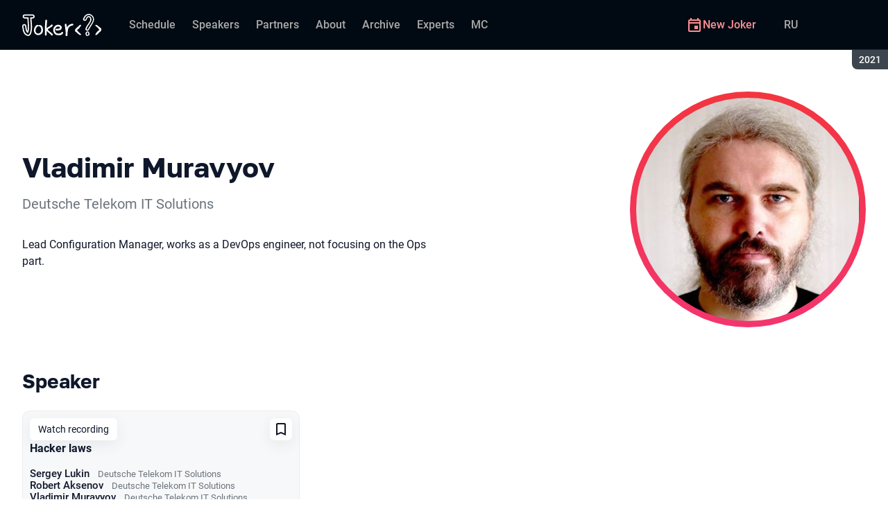

--- FILE ---
content_type: text/html; charset=utf-8
request_url: https://jokerconf.com/en/archive/2021/persons/5cmylqdegssl3ah5dnxrcd/
body_size: 11718
content:
<!DOCTYPE html><html data-sentry-element="Html" data-sentry-component="ConferenceSiteDocument" data-sentry-source-file="_document.common.tsx" lang="en"><head data-sentry-element="Head" data-sentry-source-file="_document.common.tsx"><meta charSet="utf-8" data-sentry-element="meta" data-sentry-source-file="Meta.tsx" data-next-head=""/><meta name="viewport" content="width=device-width, initial-scale=1" data-sentry-element="meta" data-sentry-source-file="Meta.tsx" data-next-head=""/><meta http-equiv="x-ua-compatible" content="ie=edge" data-sentry-element="meta" data-sentry-source-file="Meta.tsx" data-next-head=""/><link rel="alternate" hrefLang="ru" href="https://jokerconf.com/archive/2021/persons/5cmylqdegssl3ah5dnxrcd/" data-next-head=""/><link rel="alternate" hrefLang="en" href="https://jokerconf.com/en/archive/2021/persons/5cmylqdegssl3ah5dnxrcd/" data-next-head=""/><title data-next-head="">Vladimir Muravyov at Joker 2021</title><meta name="title" content="Vladimir Muravyov at Joker 2021" data-sentry-element="meta" data-sentry-source-file="Meta.tsx" data-next-head=""/><meta name="description" content="Lead Configuration Manager, works as a DevOps engineer, not focusing on the Ops part." data-sentry-element="meta" data-sentry-source-file="Meta.tsx" data-next-head=""/><meta property="og:title" content="Vladimir Muravyov at Joker 2021" data-sentry-element="meta" data-sentry-source-file="Meta.tsx" data-next-head=""/><meta property="og:description" content="Lead Configuration Manager, works as a DevOps engineer, not focusing on the Ops part." data-sentry-element="meta" data-sentry-source-file="Meta.tsx" data-next-head=""/><meta property="og:site_name" content="Joker 2021. The largest Java conference in Russia" data-sentry-element="meta" data-sentry-source-file="Meta.tsx" data-next-head=""/><meta property="og:url" content="https://jokerconf.com/en/archive/2021/persons/5cmylqdegssl3ah5dnxrcd/" data-sentry-element="meta" data-sentry-source-file="Meta.tsx" data-next-head=""/><meta property="og:image" content="https://squidex.jugru.team/api/assets/sites/697b9f50-9b34-4552-8641-a3677d124b56/joker-en.jpg" data-sentry-element="meta" data-sentry-source-file="Meta.tsx" data-next-head=""/><meta property="og:image:type" content="image/jpeg" data-sentry-element="meta" data-sentry-source-file="Meta.tsx" data-next-head=""/><meta property="og:image:width" content="1920" data-sentry-element="meta" data-sentry-source-file="Meta.tsx" data-next-head=""/><meta property="og:image:height" content="862" data-sentry-element="meta" data-sentry-source-file="Meta.tsx" data-next-head=""/><meta property="og:locale" content="en_EN" data-sentry-element="meta" data-sentry-source-file="Meta.tsx" data-next-head=""/><meta property="og:type" content="website" data-sentry-element="meta" data-sentry-source-file="Meta.tsx" data-next-head=""/><meta name="twitter:card" content="summary_large_image" data-sentry-element="meta" data-sentry-source-file="Meta.tsx" data-next-head=""/><meta name="twitter:title" content="Vladimir Muravyov at Joker 2021" data-sentry-element="meta" data-sentry-source-file="Meta.tsx" data-next-head=""/><meta name="twitter:description" content="Lead Configuration Manager, works as a DevOps engineer, not focusing on the Ops part." data-sentry-element="meta" data-sentry-source-file="Meta.tsx" data-next-head=""/><meta name="twitter:url" content="https://jokerconf.com/en/archive/2021/persons/5cmylqdegssl3ah5dnxrcd/" data-sentry-element="meta" data-sentry-source-file="Meta.tsx" data-next-head=""/><meta name="twitter:image" content="https://squidex.jugru.team/api/assets/sites/697b9f50-9b34-4552-8641-a3677d124b56/joker-en.jpg" data-sentry-element="meta" data-sentry-source-file="Meta.tsx" data-next-head=""/><link rel="apple-touch-icon" sizes="180x180" href="/img/conference/joker/favicon/apple-touch-icon.png" data-next-head=""/><link rel="icon" type="image/png" sizes="32x32" href="/img/conference/joker/favicon/favicon-32x32.png" data-next-head=""/><link rel="icon" type="image/png" sizes="16x16" href="/img/conference/joker/favicon/favicon-16x16.png" data-next-head=""/><link rel="manifest" href="/img/conference/joker/favicon/site.webmanifest" data-next-head=""/><link rel="mask-icon" href="/img/conference/joker/favicon/safari-pinned-tab.svg" color="#f3353f" data-next-head=""/><meta name="msapplication-TileColor" content="#f3353f" data-sentry-element="meta" data-sentry-source-file="Meta.tsx" data-next-head=""/><meta name="theme-color" content="#010a12" data-sentry-element="meta" data-sentry-source-file="Meta.tsx" data-next-head=""/><meta name="static-generated-at" content="2026-01-22T10:04:32.245Z" data-next-head=""/><meta name="data-generated-at" content="2026-01-22T10:02:37.068Z" data-next-head=""/><link rel="preload" href="/fonts/roboto/400.woff2" as="font" type="font/woff2" crossorigin=""/><link rel="preload" href="/fonts/roboto/500.woff2" as="font" type="font/woff2" crossorigin=""/><link rel="preload" href="/fonts/golos/400.woff2" as="font" type="font/woff2" crossorigin=""/><link rel="preload" href="/fonts/golos/700.woff2" as="font" type="font/woff2" crossorigin=""/><meta name="version" content="release/11.1.0.104236" data-sentry-element="meta" data-sentry-source-file="_document.common.tsx"/><script id="google-analytics" data-sentry-element="Script" data-sentry-source-file="AnalyticsScript.tsx" data-nscript="beforeInteractive">(function (w, l) {w[l] = w[l] || [];w[l].push({ 'gtm.start': new Date().getTime(), event: 'gtm.js' });})(window, 'dataLayer');</script><script id="yandex-analytics" data-sentry-element="Script" data-sentry-source-file="AnalyticsScript.tsx" data-nscript="beforeInteractive">(function(m,i,a){m[i]=m[i]||function(){(m[i].a=m[i].a||[]).push(arguments)};m[i].l=1*new Date();})(window, "ym");</script><link rel="preload" href="/_next/static/css/1799e7837879e02a.css" as="style"/><link rel="stylesheet" href="/_next/static/css/1799e7837879e02a.css" data-n-g=""/><link rel="preload" href="/_next/static/css/ef46db3751d8e999.css" as="style"/><link rel="stylesheet" href="/_next/static/css/ef46db3751d8e999.css" data-n-p=""/><link rel="preload" href="/_next/static/css/7af398b3947e0d65.css" as="style"/><link rel="stylesheet" href="/_next/static/css/7af398b3947e0d65.css" data-n-p=""/><link rel="preload" href="/_next/static/css/1fca5b6de9330002.css" as="style"/><link rel="stylesheet" href="/_next/static/css/1fca5b6de9330002.css"/><link rel="preload" href="/_next/static/css/ba7ef7373d3490f5.css" as="style"/><link rel="stylesheet" href="/_next/static/css/ba7ef7373d3490f5.css"/><link rel="preload" href="/_next/static/css/01d058f9b7948209.css" as="style"/><link rel="stylesheet" href="/_next/static/css/01d058f9b7948209.css"/><link rel="preload" href="/_next/static/css/973eaecdfd12ce9a.css" as="style"/><link rel="stylesheet" href="/_next/static/css/973eaecdfd12ce9a.css"/><link rel="preload" href="/_next/static/css/ffed254118ec466c.css" as="style"/><link rel="stylesheet" href="/_next/static/css/ffed254118ec466c.css"/><link rel="preload" href="/_next/static/css/c714de3edd0228a9.css" as="style"/><link rel="stylesheet" href="/_next/static/css/c714de3edd0228a9.css"/><link rel="preload" href="/_next/static/css/5f94c2e254f35ad3.css" as="style"/><link rel="stylesheet" href="/_next/static/css/5f94c2e254f35ad3.css"/><noscript data-n-css=""></noscript><script defer="" nomodule="" src="/_next/static/chunks/polyfills-42372ed130431b0a.js"></script><script defer="" src="/_next/static/chunks/3010.4baf9ad3b0b7708f.js"></script><script defer="" src="/_next/static/chunks/4814-021bdc2e50dc0e6d.js"></script><script defer="" src="/_next/static/chunks/8128.07278a4f00e702e7.js"></script><script defer="" src="/_next/static/chunks/7109.d335f826f4d97d5f.js"></script><script defer="" src="/_next/static/chunks/8746.977d3f62c168528d.js"></script><script defer="" src="/_next/static/chunks/6705.759c0b13fc9a4ad3.js"></script><script defer="" src="/_next/static/chunks/7509.a42cfab7cf9d1947.js"></script><script defer="" src="/_next/static/chunks/7709.87ede616e09fd955.js"></script><script defer="" src="/_next/static/chunks/8309.bbbd2e53a90ec901.js"></script><script src="/_next/static/chunks/webpack-0b46997e5c1b7819.js" defer=""></script><script src="/_next/static/chunks/framework-c214047c0066d1e8.js" defer=""></script><script src="/_next/static/chunks/main-3574ea5dd34486d4.js" defer=""></script><script src="/_next/static/chunks/pages/_app-3f9c0ff20d24198a.js" defer=""></script><script src="/_next/static/chunks/8230-b311089aec514014.js" defer=""></script><script src="/_next/static/chunks/389-2461208953d17c65.js" defer=""></script><script src="/_next/static/chunks/8276-d083243b9f7f7ffc.js" defer=""></script><script src="/_next/static/chunks/3368-f8ad213f9712020f.js" defer=""></script><script src="/_next/static/chunks/pages/conference/%5Bstatus%5D/%5Bversion%5D/persons/%5Bid%5D-e11337c84ee0bf91.js" defer=""></script><script src="/_next/static/DDCJkyuxi5GILx5SlRB__/_buildManifest.js" defer=""></script><script src="/_next/static/DDCJkyuxi5GILx5SlRB__/_ssgManifest.js" defer=""></script><meta name="sentry-trace" content="2bb70258c04695cdd7f2b478fd1367d5-0a8c96980d72df62-0"/><meta name="baggage" content="sentry-environment=prod,sentry-release=release-11-1-0-99045b2b,sentry-public_key=e09d91e2f5a4446711a0b1cfeea8eae4,sentry-trace_id=2bb70258c04695cdd7f2b478fd1367d5,sentry-sampled=false,sentry-sample_rand=0.6810842178425667,sentry-sample_rate=0.2"/></head><body class="page"><div id="__next"><div class="layout__Y_I1h" data-loading="true" data-sentry-component="Layout" data-sentry-source-file="Layout.tsx"><header class="layout__header__182X3 header___vw_L" data-mode="dark" data-sentry-component="Header" data-sentry-source-file="Header.tsx"><div class="header__container__w2lbV"><a href="#main__anchor" class="header__skipLink__evyM4 skipLink__di3o8 linkButton__upocJ linkButton_primary__5lSu7 linkButton_small__91ksZ" data-sentry-element="LinkButton" data-sentry-component="SkipLink" data-sentry-source-file="SkipLink.tsx">Skip to content</a><nav class="header__navigation__qqRuD headerNavigation__HMLJA" aria-label="Primary" data-sentry-component="HeaderNavigation" data-sentry-source-file="HeaderNavigation.tsx"><button class="headerNavigation__toggle__dQ9Wf menuButton__dbKGc" type="button" aria-controls="headerNavigation__menu" aria-expanded="false" aria-label="Menu" data-sentry-component="MenuButton" data-sentry-source-file="MenuButton.tsx"><svg class="menuButton__icon___ocEf" width="32" height="32" focusable="false" aria-hidden="true" data-sentry-element="svg" data-sentry-source-file="MenuButton.tsx"><use class="menuButton__open__UB07Y" href="/img/sprite.svg#menu" data-sentry-element="use" data-sentry-source-file="MenuButton.tsx"></use><use class="menuButton__close__tXyKD" href="/img/sprite.svg#close" data-sentry-element="use" data-sentry-source-file="MenuButton.tsx"></use></svg></button><a class="headerNavigation__home__DgYZg" data-sentry-element="LinkBase" data-sentry-source-file="HeaderNavigation.tsx" href="/en/archive/2021/"><img class="headerNavigation__logo__Ef4FX logo__nBPJy" src="https://squidex.jugru.team/api/assets/sites/7b90e323-71bc-42d3-b014-18121c7c8215/joker.svg?cache=3600" alt="Joker 2021" width="160" height="36" data-sentry-element="Logo" data-sentry-source-file="Logo.tsx" data-sentry-component="Logo"/></a><span class="headerNavigation__version__Ri3Jp headerVersion__OvF14" data-sentry-component="HeaderVersion" data-sentry-source-file="HeaderVersion.tsx"><span class="headerVersion__label__BlYL_">Season: </span>2021</span><div class="headerNavigation__menu__AOeKj" id="headerNavigation__menu"><div class="headerNavigation__main__R0o3_"><ul class="headerNavigation__list__8_JtD headerMainLinks__hH9Zl" aria-label="Main sections" data-sentry-element="HeaderMainLinks" data-sentry-source-file="HeaderNavigation.tsx"><li class="headerMainLinks__item__TCQlw"><a class="headerMainLinks__link__0hKK7 linkButton__upocJ linkButton_invisible__fF5dX linkButton_small__91ksZ" data-sentry-element="LinkButton" data-sentry-component="NavigationItem" data-sentry-source-file="NavigationItem.tsx" href="/en/archive/2021/schedule/days/"><span>Schedule</span></a></li><li class="headerMainLinks__item__TCQlw"><a class="headerMainLinks__link__0hKK7 linkButton__upocJ linkButton_invisible__fF5dX linkButton_small__91ksZ" data-sentry-element="LinkButton" data-sentry-component="NavigationItem" data-sentry-source-file="NavigationItem.tsx" href="/en/archive/2021/speakers/"><span>Speakers</span></a></li><li class="headerMainLinks__item__TCQlw"><a class="headerMainLinks__link__0hKK7 linkButton__upocJ linkButton_invisible__fF5dX linkButton_small__91ksZ" data-sentry-element="LinkButton" data-sentry-component="NavigationItem" data-sentry-source-file="NavigationItem.tsx" href="/en/archive/2021/partners/"><span>Partners</span></a></li><li class="headerMainLinks__item__TCQlw"><a class="headerMainLinks__link__0hKK7 linkButton__upocJ linkButton_invisible__fF5dX linkButton_small__91ksZ" data-sentry-element="LinkButton" data-sentry-component="NavigationItem" data-sentry-source-file="NavigationItem.tsx" href="/en/archive/2021/organizers/"><span>About</span></a></li><li class="headerMainLinks__item__TCQlw"><a class="headerMainLinks__link__0hKK7 linkButton__upocJ linkButton_invisible__fF5dX linkButton_small__91ksZ" data-sentry-element="LinkButton" data-sentry-component="NavigationItem" data-sentry-source-file="NavigationItem.tsx" href="/en/archive/2021/archive/"><span>Archive</span></a></li><li class="headerMainLinks__item__TCQlw"><a class="headerMainLinks__link__0hKK7 linkButton__upocJ linkButton_invisible__fF5dX linkButton_small__91ksZ" data-sentry-element="LinkButton" data-sentry-component="NavigationItem" data-sentry-source-file="NavigationItem.tsx" href="/en/archive/2021/experts/"><span>Experts</span></a></li><li class="headerMainLinks__item__TCQlw"><a class="headerMainLinks__link__0hKK7 linkButton__upocJ linkButton_invisible__fF5dX linkButton_small__91ksZ" data-sentry-element="LinkButton" data-sentry-component="NavigationItem" data-sentry-source-file="NavigationItem.tsx" href="/en/archive/2021/hosts/"><span>MC</span></a></li></ul><div class="headerNavigation__more__bzVnk headerNavigation__more_hidden__9wtfY headerExpandMenu__Zj4CQ" aria-hidden="true" data-sentry-element="HeaderExpandMenu" data-sentry-source-file="HeaderNavigation.tsx"><button class="headerNavigation__moreToggle__ZDXWm headerExpandMenu__toggle__kq5pU linkButton__upocJ linkButton_invisible__fF5dX linkButton_small__91ksZ" type="button" aria-controls="headerNavigation__more" aria-expanded="false" aria-label="More"><span>More</span><svg width="24" height="24" focusable="false" aria-hidden="true"><use href="/img/sprite.svg#arrow-down"></use></svg></button><ul class="headerExpandMenu__list__gFAlR" id="headerNavigation__more" hidden=""></ul></div></div><ul class="headerNavigation__mobileImportant__CyRal headerImportantLinks___y76s" aria-label="Important sections" data-sentry-component="HeaderImportantLinks" data-sentry-source-file="HeaderImportantLinks.tsx"><li><a class="headerImportantLinks__link__x8zW2 headerImportantLinks__link_highlight__d0FH6 linkButton__upocJ linkButton_invisible__fF5dX linkButton_small__91ksZ" data-sentry-element="LinkButton" data-sentry-component="NavigationItem" data-sentry-source-file="NavigationItem.tsx" href="/en/"><svg width="24" height="24" focusable="false" aria-hidden="true"><use href="/img/sprite.svg#event"></use></svg><span>New Joker</span></a></li></ul></div><ul class="headerNavigation__desktopImportant__DbN_z headerImportantLinks___y76s" aria-label="Important sections" data-sentry-component="HeaderImportantLinks" data-sentry-source-file="HeaderImportantLinks.tsx"><li><a class="headerImportantLinks__link__x8zW2 headerImportantLinks__link_highlight__d0FH6 linkButton__upocJ linkButton_invisible__fF5dX linkButton_small__91ksZ" data-sentry-element="LinkButton" data-sentry-component="NavigationItem" data-sentry-source-file="NavigationItem.tsx" href="/en/"><svg width="24" height="24" focusable="false" aria-hidden="true"><use href="/img/sprite.svg#event"></use></svg><span>New Joker</span></a></li></ul><ul class="headerNavigation__hiddenList__WsLXK headerMainLinks__hH9Zl" aria-hidden="true" data-sentry-element="HeaderMainLinks" data-sentry-source-file="HeaderNavigation.tsx"><li class="headerMainLinks__item__TCQlw"><a class="headerMainLinks__link__0hKK7 linkButton__upocJ linkButton_invisible__fF5dX linkButton_small__91ksZ" data-sentry-element="LinkButton" data-sentry-component="NavigationItem" data-sentry-source-file="NavigationItem.tsx" href="/en/archive/2021/schedule/days/"><span>Schedule</span></a></li><li class="headerMainLinks__item__TCQlw"><a class="headerMainLinks__link__0hKK7 linkButton__upocJ linkButton_invisible__fF5dX linkButton_small__91ksZ" data-sentry-element="LinkButton" data-sentry-component="NavigationItem" data-sentry-source-file="NavigationItem.tsx" href="/en/archive/2021/speakers/"><span>Speakers</span></a></li><li class="headerMainLinks__item__TCQlw"><a class="headerMainLinks__link__0hKK7 linkButton__upocJ linkButton_invisible__fF5dX linkButton_small__91ksZ" data-sentry-element="LinkButton" data-sentry-component="NavigationItem" data-sentry-source-file="NavigationItem.tsx" href="/en/archive/2021/partners/"><span>Partners</span></a></li><li class="headerMainLinks__item__TCQlw"><a class="headerMainLinks__link__0hKK7 linkButton__upocJ linkButton_invisible__fF5dX linkButton_small__91ksZ" data-sentry-element="LinkButton" data-sentry-component="NavigationItem" data-sentry-source-file="NavigationItem.tsx" href="/en/archive/2021/organizers/"><span>About</span></a></li><li class="headerMainLinks__item__TCQlw"><a class="headerMainLinks__link__0hKK7 linkButton__upocJ linkButton_invisible__fF5dX linkButton_small__91ksZ" data-sentry-element="LinkButton" data-sentry-component="NavigationItem" data-sentry-source-file="NavigationItem.tsx" href="/en/archive/2021/archive/"><span>Archive</span></a></li><li class="headerMainLinks__item__TCQlw"><a class="headerMainLinks__link__0hKK7 linkButton__upocJ linkButton_invisible__fF5dX linkButton_small__91ksZ" data-sentry-element="LinkButton" data-sentry-component="NavigationItem" data-sentry-source-file="NavigationItem.tsx" href="/en/archive/2021/experts/"><span>Experts</span></a></li><li class="headerMainLinks__item__TCQlw"><a class="headerMainLinks__link__0hKK7 linkButton__upocJ linkButton_invisible__fF5dX linkButton_small__91ksZ" data-sentry-element="LinkButton" data-sentry-component="NavigationItem" data-sentry-source-file="NavigationItem.tsx" href="/en/archive/2021/hosts/"><span>MC</span></a></li></ul></nav><a class="header__localeSwitcher__ZfWaG linkButton__upocJ linkButton_invisible__fF5dX linkButton_small__91ksZ" aria-label="Switch site language to Russian" data-sentry-element="LinkButton" data-sentry-component="LocaleSwitcher" data-sentry-source-file="LocaleSwitcher.tsx" href="/archive/2021/persons/5cmylqdegssl3ah5dnxrcd/">RU</a><div class="header__authorization__JViS3"></div></div></header><main class="layout__main__iqdrT" id="main__anchor" data-sentry-component="Main" data-sentry-source-file="Main.tsx"><div class="personContent__js6yx personContent_archived__64P9o" data-sentry-component="PersonContent" data-sentry-source-file="PersonContent.tsx"><div class="personContent__container__IGWAq"><div class="personContent__info__mqaB_"><div class="personContent__leftColumn__pLwjh"><div class="personContent__avatarWrapper__itxCt"><div class="personContent__avatar__MwIWd avatar__qbHjt avatar_gradient__EGNg6" data-sentry-component="Avatar" data-sentry-source-file="Avatar.tsx"><img class="avatar__image__KVg2R" src="https://squidex.jugru.team/api/assets/srm/5ctaRtuMVY5QTqXEKFYW1O/.jpg?cache=3600&amp;width=322&amp;height=322&amp;mode=CropUpsize" srcSet="https://squidex.jugru.team/api/assets/srm/5ctaRtuMVY5QTqXEKFYW1O/.jpg?cache=3600&amp;width=644&amp;height=644&amp;mode=CropUpsize 2x" alt="Vladimir Muravyov" width="322" height="322" data-sentry-element="Avatar" data-sentry-source-file="PersonContent.tsx"/></div></div></div><div class="personContent__rightColumn__EUrbo"><h1 class="personContent__heading__z7_PP heading__gOGQz heading_1__IyDzj" data-sentry-element="Component" data-sentry-source-file="Heading.tsx" data-sentry-component="Heading">Vladimir Muravyov</h1><p class="personContent__company__8Sj_x personCompany__rQ79l" data-sentry-component="PersonCompany" data-sentry-source-file="PersonCompany.tsx">Deutsche Telekom IT Solutions</p><div class="personContent__text__9exho"><p>Lead Configuration Manager, works as a DevOps engineer, not focusing on the Ops part.</p>
</div></div></div><div data-sentry-component="PersonActivities" data-sentry-source-file="PersonActivities.tsx"><div class="personActivities__current__8Asrz" data-sentry-component="PersonActivitiesCurrent" data-sentry-source-file="PersonActivitiesCurrent.tsx"><h2 class="personActivitiesCurrent__hiddenHeading__VzSFW">Talks from 2021 season</h2><ul class="personActivitiesCurrent__list__L5xG3"><li class="personActivitiesCurrent__item__F6pn_"><h3 class="personActivitiesCurrent__subheading__GvcIn heading__gOGQz heading_3__S5RSY" data-sentry-element="Component" data-sentry-component="Heading" data-sentry-source-file="Heading.tsx">Speaker</h3><ul class="personActivitiesList__zaqz2" data-sentry-component="PersonActivitiesList" data-sentry-source-file="PersonActivitiesList.tsx"><li><article class="talkCard__IAiMl" data-has-link="true" data-sentry-component="TalkCardInternal" data-sentry-source-file="TalkCard.tsx"><div class="talkCard__header__4k8Ga"><div class="talkCard__details__4dCSJ"><span class="talkCardLabel__73WBV" data-sentry-component="TalkCardRecord" data-sentry-source-file="TalkCardRecord.tsx">Watch recording</span></div><button class="talkCard__favoritesButton__RoSVZ favoritesButton_icon__EKInD linkButton__upocJ linkButton_secondary__pIVGO linkButton_x-small__YFrwV" type="button" aria-label="Add to favorites" data-sentry-element="LinkButton" data-sentry-source-file="FavoritesButton.tsx"><svg class="favoritesButton__icon__H2Xbc" width="24" height="24" focusable="false" aria-hidden="true" data-sentry-element="svg" data-sentry-source-file="FavoritesButton.tsx"><use class="favoritesButton__inactive__hB7NX" href="/img/sprite.svg#bookmark-stroke" data-sentry-element="use" data-sentry-source-file="FavoritesButton.tsx"></use><use class="favoritesButton__active__qwTPk" href="/img/sprite.svg#bookmark" data-sentry-element="use" data-sentry-source-file="FavoritesButton.tsx"></use></svg></button></div><div class="talkCard__main__FzBQH"><h3 class="talkCard__heading__AYcg8" data-sentry-element="TitleTag" data-sentry-source-file="TalkCard.tsx"><a data-link="true" data-sentry-element="LinkBase" data-sentry-source-file="TalkCard.tsx" href="/en/archive/2021/talks/3b633t5laqjrqklbuajq2m/">Hacker laws</a></h3><ul class="talkCard__speakers__4lQ8o talkSpeakers__YFzXZ" data-sentry-component="TalkSpeakers" data-sentry-source-file="TalkSpeakers.tsx"><li><article class="speakerCard___kzZ6" data-sentry-component="SpeakerCard" data-sentry-source-file="SpeakerCard.tsx"><div class="speakerCard__info__XlImm"><h4 class="speakerCard__heading__o6vKn" data-sentry-element="TitleTag" data-sentry-source-file="SpeakerCard.tsx"><a class="speakerCard__link__5SNp9" data-sentry-element="LinkBase" data-sentry-source-file="SpeakerCard.tsx" href="/en/archive/2021/persons/4b7tsbgsvxybpv1lks1fqn/">Sergey Lukin</a></h4><p class="speakerCard__company__GfpI2 personCompany__rQ79l" data-sentry-component="PersonCompany" data-sentry-source-file="PersonCompany.tsx">Deutsche Telekom IT Solutions</p></div></article></li><li><article class="speakerCard___kzZ6" data-sentry-component="SpeakerCard" data-sentry-source-file="SpeakerCard.tsx"><div class="speakerCard__info__XlImm"><h4 class="speakerCard__heading__o6vKn" data-sentry-element="TitleTag" data-sentry-source-file="SpeakerCard.tsx"><a class="speakerCard__link__5SNp9" data-sentry-element="LinkBase" data-sentry-source-file="SpeakerCard.tsx" href="/en/archive/2021/persons/5z0yulseyrgdhqi3ffvdou/">Robert Aksenov</a></h4><p class="speakerCard__company__GfpI2 personCompany__rQ79l" data-sentry-component="PersonCompany" data-sentry-source-file="PersonCompany.tsx">Deutsche Telekom IT Solutions</p></div></article></li><li><article class="speakerCard___kzZ6" data-sentry-component="SpeakerCard" data-sentry-source-file="SpeakerCard.tsx"><div class="speakerCard__info__XlImm"><h4 class="speakerCard__heading__o6vKn" data-sentry-element="TitleTag" data-sentry-source-file="SpeakerCard.tsx"><a class="speakerCard__link__5SNp9" data-sentry-element="LinkBase" data-sentry-source-file="SpeakerCard.tsx" href="/en/archive/2021/persons/5cmylqdegssl3ah5dnxrcd/">Vladimir Muravyov</a></h4><p class="speakerCard__company__GfpI2 personCompany__rQ79l" data-sentry-component="PersonCompany" data-sentry-source-file="PersonCompany.tsx">Deutsche Telekom IT Solutions</p></div></article></li><li><article class="speakerCard___kzZ6" data-sentry-component="SpeakerCard" data-sentry-source-file="SpeakerCard.tsx"><div class="speakerCard__info__XlImm"><h4 class="speakerCard__heading__o6vKn" data-sentry-element="TitleTag" data-sentry-source-file="SpeakerCard.tsx"><a class="speakerCard__link__5SNp9" data-sentry-element="LinkBase" data-sentry-source-file="SpeakerCard.tsx" href="/en/archive/2021/persons/7eewsv3wm03pgho7up5zmn/">Andrey Damintcev</a></h4><p class="speakerCard__company__GfpI2 personCompany__rQ79l" data-sentry-component="PersonCompany" data-sentry-source-file="PersonCompany.tsx">Deutsche Telekom IT Solutions</p></div></article></li></ul></div><div class="talkCard__footer__TOlqD"><div class="talkCard__info__310V7 talkInfo__gUUyn" data-sentry-component="TalkInfo" data-sentry-source-file="TalkInfo.tsx"><span class="talkInfo__item__iyQLb" data-sentry-component="TalkLanguage" data-sentry-source-file="TalkLanguage.tsx"><span class="talkLanguage__label__LibVd">In Russian</span><span aria-hidden="true">RU</span></span></div></div></article></li></ul></li></ul></div></div></div></div></main><footer class="footer__onhef" data-sentry-component="Footer" data-sentry-source-file="Footer.tsx"><div class="footer__container__wZjkN"><a class="footer__home__z8V4g" data-sentry-element="LinkBase" data-sentry-source-file="Footer.tsx" href="/en/archive/2021/"></a><div class="footer__body__mLzTs"><div class="footer__left__BxUmm"><p class="footer__description__suC1z">The largest Java conference in Russia</p><details class="footer__conferences__TliI2 footerDetails__ZBnvM" data-sentry-component="FooterDetails" data-sentry-source-file="FooterDetails.tsx"><summary class="footerDetails__summary__h_Ohh"><span>Our conferences</span><svg class="footerDetails__icon__NY9I5" width="24" height="24" focusable="false" aria-hidden="true" data-sentry-element="svg" data-sentry-source-file="FooterDetails.tsx"><use href="/img/sprite.svg#arrow-down" data-sentry-element="use" data-sentry-source-file="FooterDetails.tsx"></use></svg></summary><div class="footerDetails__content___Iwr_"><ul class="footerConferences___4Mkk" data-sentry-component="FooterConferences" data-sentry-source-file="FooterConferences.tsx"><li><a class="footerConferences__link__VBN8_" href="https://jugru.org/en/#schedule" target="_blank">Calendar of all conferences</a></li><li><a class="footerConferences__link__VBN8_" style="--conference-color:#8EB63A" href="https://biasconf.ru/" target="_blank">BiasConf</a></li><li><a class="footerConferences__link__VBN8_" style="--conference-color:#5eb12b" href="https://cppconf.ru/en/" target="_blank">C++ Russia</a></li><li><a class="footerConferences__link__VBN8_" style="--conference-color:#00e2fd" href="https://cargo-cult.club/" target="_blank">CargoCult</a></li><li><a class="footerConferences__link__VBN8_" style="--conference-color:#9732d2" href="https://devoops.ru/en/" target="_blank">DevOops</a></li><li><a class="footerConferences__link__VBN8_" style="--conference-color:#0e72db" href="https://dotnext.ru/en/" target="_blank">DotNext</a></li><li><a class="footerConferences__link__VBN8_" style="--conference-color:#01e6d8" href="https://flowconf.ru/en/" target="_blank">Flow</a></li><li><a class="footerConferences__link__VBN8_" style="--conference-color:#05d37c" href="https://gofunc.ru/" target="_blank">GoFunc</a></li><li><a class="footerConferences__link__VBN8_" style="--conference-color:#ff9e1f" href="https://heisenbug.ru/en/" target="_blank">Heisenbug</a></li><li><a class="footerConferences__link__VBN8_" style="--conference-color:#f644d1" href="https://holyjs.ru/en/" target="_blank">HolyJS</a></li><li><a class="footerConferences__link__VBN8_" style="--conference-color:#009cb4" href="https://hydraconf.com/" target="_blank">Hydra</a></li><li><a class="footerConferences__link__VBN8_" style="--conference-color:#42ffbb" href="https://imlconf.com/" target="_blank">IML</a></li><li><a class="footerConferences__link__VBN8_" style="--conference-color:#ff7a01" href="https://inbetween.ru/" target="_blank">InBetween</a></li><li><a class="footerConferences__link__VBN8_" style="--conference-color:#0c6bd9" href="https://jpoint.ru/en/" target="_blank">JPoint</a></li><li><a class="footerConferences__link__VBN8_" style="--conference-color:#f3353f" href="https://jokerconf.com/en/" target="_blank">Joker</a></li><li><a class="footerConferences__link__VBN8_" style="--conference-color:#aee00b" href="https://mobiusconf.com/en/" target="_blank">Mobius</a></li><li><a class="footerConferences__link__VBN8_" style="--conference-color:#6638ff" href="https://piterpy.com/en/" target="_blank">PiterPy</a></li><li><a class="footerConferences__link__VBN8_" style="--conference-color:#fecf16" href="https://safecodeconf.ru/" target="_blank">SafeCode</a></li><li><a class="footerConferences__link__VBN8_" style="--conference-color:#44d8b1" href="https://smartdataconf.ru/en/" target="_blank">SmartData</a></li><li><a class="footerConferences__link__VBN8_" style="--conference-color:#ff5e29" href="https://techtrain.ru/" target="_blank">TechTrain</a></li><li><a class="footerConferences__link__VBN8_" style="--conference-color:#20bdff" href="https://vtconf.com/en/" target="_blank">VideoTech</a></li><li><a class="footerConferences__link__VBN8_" style="--conference-color:#4c5aff" href="https://sysconf.pro/" target="_blank">sysconf</a></li></ul></div></details><details class="footerDetails__ZBnvM" data-sentry-component="FooterDetails" data-sentry-source-file="FooterDetails.tsx"><summary class="footerDetails__summary__h_Ohh"><span>Menu</span><svg class="footerDetails__icon__NY9I5" width="24" height="24" focusable="false" aria-hidden="true" data-sentry-element="svg" data-sentry-source-file="FooterDetails.tsx"><use href="/img/sprite.svg#arrow-down" data-sentry-element="use" data-sentry-source-file="FooterDetails.tsx"></use></svg></summary><div class="footerDetails__content___Iwr_"><ul class="footerNavigation__FXKRo" data-sentry-component="FooterNavigation" data-sentry-source-file="FooterNavigation.tsx"><li><a class="footerNavigation__link__eoDvX" href="/en/"><span>New {name}</span></a></li><li><a class="footerNavigation__link__eoDvX" href="/en/archive/2021/schedule/days/"><span>Schedule</span></a></li><li><a class="footerNavigation__link__eoDvX" href="/en/archive/2021/speakers/"><span>Speakers</span></a></li><li><a class="footerNavigation__link__eoDvX" href="/en/archive/2021/partners/"><span>Partners</span></a></li><li><a class="footerNavigation__link__eoDvX" href="/en/archive/2021/organizers/"><span>About</span></a></li><li><a class="footerNavigation__link__eoDvX" href="/en/archive/2021/archive/"><span>Archive</span></a></li><li><a class="footerNavigation__link__eoDvX" href="/en/archive/2021/experts/"><span>Experts</span></a></li><li><a class="footerNavigation__link__eoDvX" href="/en/archive/2021/hosts/"><span>MC</span></a></li><li><a class="footerNavigation__link__eoDvX" target="_blank" href="https://jugru.org/en/legal/"><span>Legal documents</span></a></li></ul></div></details></div><address class="footer__right__vKV67"><p class="footer__company__L8U_c">JUG Ru Group</p><div class="footer__support__Z7lul" data-sentry-component="SupportBlock" data-sentry-source-file="SupportBlock.tsx"><p class="supportBlock__title__SKoLF">Need help?</p><ul class="supportBlock__list__LORDZ"><li class="supportBlock__item__d2Gke"><svg class="supportBlock__icon__MybLI" width="24" height="24" focusable="false" aria-hidden="true"><use href="/img/sprite.svg#phone"></use></svg><a href="tel:+78123132723"><span class="supportBlock__label__9bEM2">Phone: </span>+7 (812) 313-27-23</a></li><li class="supportBlock__item__d2Gke"><svg class="supportBlock__icon__MybLI" width="24" height="24" focusable="false" aria-hidden="true"><use href="/img/sprite.svg#mail"></use></svg><a href="mailto:support@jokerconf.com"><span class="supportBlock__label__9bEM2">Email: </span>support@jokerconf.com</a></li><li class="supportBlock__item__d2Gke"><svg class="supportBlock__icon__MybLI" width="24" height="24" focusable="false" aria-hidden="true" data-sentry-element="svg" data-sentry-source-file="SupportBlock.tsx"><use href="/img/sprite.svg#telegram" data-sentry-element="use" data-sentry-source-file="SupportBlock.tsx"></use></svg><a target="_blank" data-sentry-element="LinkBase" data-sentry-source-file="SupportBlock.tsx" href="https://t.me/JUGConfSupport_bot"><span class="supportBlock__label__9bEM2">Telegram: </span>@JUGConfSupport_bot</a></li></ul></div><p class="footer__title__mrNEj" id="social-label">Social links</p><ul class="footer__social__MEwa_ socialMenu__oHKfi" aria-labelledby="social-label" data-sentry-component="SocialMenu" data-sentry-source-file="SocialMenu.tsx"><li><a class="linkButton__upocJ linkButton_outlined__JxTfM linkButton_small__91ksZ" target="_blank" href="https://www.youtube.com/c/JUGru"><span class="socialMenu__label__k3G_5">Youtube</span><svg width="24" height="24" focusable="false" aria-hidden="true"><use href="/img/sprite.svg#youtube"></use></svg></a></li><li><a class="linkButton__upocJ linkButton_outlined__JxTfM linkButton_small__91ksZ" target="_blank" href="https://twitter.com/jugru"><span class="socialMenu__label__k3G_5">X</span><svg width="24" height="24" focusable="false" aria-hidden="true"><use href="/img/sprite.svg#twitter"></use></svg></a></li><li><a class="linkButton__upocJ linkButton_outlined__JxTfM linkButton_small__91ksZ" target="_blank" href="https://t.me/jpoint_joker_conf"><span class="socialMenu__label__k3G_5">Telegram chat</span><svg width="24" height="24" focusable="false" aria-hidden="true"><use href="/img/sprite.svg#telegramChat"></use></svg></a></li><li><a class="linkButton__upocJ linkButton_outlined__JxTfM linkButton_small__91ksZ" target="_blank" href="https://t.me/jpoint_joker_channel"><span class="socialMenu__label__k3G_5">Telegram channel</span><svg width="24" height="24" focusable="false" aria-hidden="true"><use href="/img/sprite.svg#telegramChannel"></use></svg></a></li><li><a class="linkButton__upocJ linkButton_outlined__JxTfM linkButton_small__91ksZ" target="_blank" href="https://vk.com/jpoint_joker"><span class="socialMenu__label__k3G_5">VK</span><svg width="24" height="24" focusable="false" aria-hidden="true"><use href="/img/sprite.svg#vk"></use></svg></a></li><li><a class="linkButton__upocJ linkButton_outlined__JxTfM linkButton_small__91ksZ" target="_blank" href="https://habr.com/ru/companies/jugru/articles/"><span class="socialMenu__label__k3G_5">Habr</span><svg width="40" height="24" focusable="false" aria-hidden="true"><use href="/img/sprite.svg#habr"></use></svg></a></li></ul></address></div><small class="footer__copyright__MyAAL">© <!-- -->JUG Ru Group<!-- -->, <!-- -->2013–2026</small></div></footer><svg class="layout__gradientSvg__27Ms8" xmlns="http://www.w3.org/2000/svg" viewBox="0 0 0 0" width="0" height="0" aria-hidden="true" focusable="false" data-sentry-element="svg" data-sentry-component="GradientSvg" data-sentry-source-file="GradientSvg.tsx"><linearGradient id="color-gradient" x1="0%" y1="0%" x2="0" y2="100%" data-sentry-element="linearGradient" data-sentry-source-file="GradientSvg.tsx"><stop offset="0%" stop-color="#f3353f" data-sentry-element="stop" data-sentry-source-file="GradientSvg.tsx"></stop><stop offset="100%" stop-color="rgb(243,53,110.5)" data-sentry-element="stop" data-sentry-source-file="GradientSvg.tsx"></stop></linearGradient></svg></div><noscript data-sentry-component="AnalyticsFrame" data-sentry-source-file="AnalyticsFrame.tsx"><iframe src="https://www.googletagmanager.com/ns.html?id=GTM-KDZZFLT" height="0" width="0" style="display:none;visibility:hidden"></iframe></noscript></div><script id="__NEXT_DATA__" type="application/json">{"props":{"pageProps":{"conferenceInfo":{"project":{"since":"2013","contactUs":{"supportEmail":"support@jokerconf.com","partnersEmail":"partners@jugru.org","schemaId":"700952ab-9532-4efa-ac1b-e193a1881010","schemaName":"srm-project-contacts-facet"},"name":"joker","title":{"ru":"Joker","en":"Joker"},"social":[{"name":"youtube","url":"https://www.youtube.com/c/JUGru"},{"name":"twitter","url":"https://twitter.com/jugru"},{"name":"telegramChat","url":"https://t.me/jpoint_joker_conf"},{"name":"telegramChannel","url":"https://t.me/jpoint_joker_channel"},{"name":"vk","url":"https://vk.com/jpoint_joker"},{"name":"habr","url":"https://habr.com/ru/companies/jugru/articles/"}]},"version":{"eventId":100104,"url":{"ru":"https://jokerconf.com/archive/2021/","en":"https://jokerconf.com/en/archive/2021/"},"version":"2021","title":{"ru":"Joker 2021","en":"Joker 2021"},"description":{"ru":"Международная Java-конференция для опытных разработчиков","en":"The largest Java conference in Russia"},"dates":{"startDate":"2021-10-25T13:45:00Z","endDate":"2021-10-28T19:00:00Z"},"periods":[{"startDate":"2021-10-25T13:45:00Z","endDate":"2021-10-28T19:00:00Z","start":{"ru":{"day":25,"month":"октября"},"en":{"day":25,"month":"October"}},"end":{"ru":{"day":28,"month":"октября"},"en":{"day":28,"month":"October"}},"label":{"ru":"online","en":"online"},"type":"online"}],"hasOffline":false,"hasOnline":true},"marketingTools":{"schemaId":"afb7d3ce-b988-418b-a497-6b407fcad913","gtmId":"GTM-KDZZFLT","ymId":"25766825","subscriptionId":"Bts62","metaDescription":null,"schemaName":"conf-site-marketing-tools-facet"},"images":{"standardOg":{"ru":{"id":"2f90c533-75db-465c-a78c-8ed1370c7ae5","title":"joker_ru.jpg","url":"https://squidex.jugru.team/api/assets/sites/2f90c533-75db-465c-a78c-8ed1370c7ae5/joker-ru.jpg","fileName":"joker_ru.jpg","contentType":"image/jpeg","details":{"image":{"width":1920,"height":862}}},"en":{"id":"697b9f50-9b34-4552-8641-a3677d124b56","title":"joker_en.jpg","url":"https://squidex.jugru.team/api/assets/sites/697b9f50-9b34-4552-8641-a3677d124b56/joker-en.jpg","fileName":"joker_en.jpg","contentType":"image/jpeg","details":{"image":{"width":1920,"height":862}}}},"heroBackground":{"id":"6ba75b75-1847-4609-ad7e-40175b8afc53","title":"joker_default_archive_desktop.svg","url":"https://squidex.jugru.team/api/assets/sites/6ba75b75-1847-4609-ad7e-40175b8afc53/joker-default-archive-desktop.svg","fileName":"joker_default_archive_desktop.svg","contentType":"image/svg+xml","details":{}},"heroBackgroundMobile":{"id":"0aaa5227-0fc2-41a5-8c2e-2c38918eae75","title":"joker_default_archive_mobile.svg","url":"https://squidex.jugru.team/api/assets/sites/0aaa5227-0fc2-41a5-8c2e-2c38918eae75/joker-default-archive-mobile.svg","fileName":"joker_default_archive_mobile.svg","contentType":"image/svg+xml","details":{}},"heroLogo":{"id":"16486e7f-7095-4928-9f93-0664a94c3862","title":"joker.svg","url":"https://squidex.jugru.team/api/assets/sites/16486e7f-7095-4928-9f93-0664a94c3862/joker.svg","fileName":"joker.svg","contentType":"image/svg+xml","details":{}},"archiveLogo":{"id":"7b90e323-71bc-42d3-b014-18121c7c8215","title":"joker.svg","url":"https://squidex.jugru.team/api/assets/sites/7b90e323-71bc-42d3-b014-18121c7c8215/joker.svg","fileName":"joker.svg","contentType":"image/svg+xml","details":{}},"archiveImage":{"id":"eb249de2-4ebd-4263-a5f0-1c8a371b88e2","title":"2021@2x.jpg","url":"https://squidex.jugru.team/api/assets/sites/eb249de2-4ebd-4263-a5f0-1c8a371b88e2/2021-2x.jpg","fileName":"2021@2x.jpg","contentType":"image/jpeg","details":{"image":{"width":1025,"height":461}}}},"states":{"sectionStates":3540941,"clientStates":58,"scheduleGrouping":["days","timeslots"],"scheduleSettings":["visited"]},"timestamps":{"static":1769076272245,"data":1769076157068},"status":"archive","archiveInfos":{}},"projects":[{"project":"bias","title":{"ru":"BiasConf","en":"BiasConf"},"url":{"ru":"https://biasconf.ru/","en":"https://biasconf.ru/"},"logo":{"id":"43dc6b87-30a8-4da8-9b71-905d789f6ce0","title":"bias.svg","url":"https://squidex.jugru.team/api/assets/srm/43dc6b87-30a8-4da8-9b71-905d789f6ce0/bias.svg","fileName":"bias.svg","contentType":"image/svg+xml","details":{}},"color":"#8EB63A","stack":{"ru":"Исследования","en":"Research"}},{"project":"cpp","title":{"ru":"C++ Russia","en":"C++ Russia"},"url":{"ru":"https://cppconf.ru/","en":"https://cppconf.ru/en/"},"logo":{"id":"722bc9d1-35ce-4893-9810-4f0313007479","title":"cpp.svg","url":"https://squidex.jugru.team/api/assets/srm/722bc9d1-35ce-4893-9810-4f0313007479/cpp.svg","fileName":"cpp.svg","contentType":"image/svg+xml","details":{}},"color":"#5eb12b","stack":{"ru":"C++","en":"C++"}},{"project":"cargo","title":{"ru":"КаргоКульт","en":"CargoCult"},"url":{"ru":"https://cargo-cult.club/","en":"https://cargo-cult.club/"},"logo":{"id":"33f1622a-31d9-48d1-b06a-7ae0bf3c2927","title":"cargo.svg","url":"https://squidex.jugru.team/api/assets/srm/33f1622a-31d9-48d1-b06a-7ae0bf3c2927/cargo.svg","fileName":"cargo.svg","contentType":"image/svg+xml","details":{}},"color":"#00e2fd","stack":{"ru":"HR / People Management","en":"HR / People Management"}},{"project":"devoops","title":{"ru":"DevOops","en":"DevOops"},"url":{"ru":"https://devoops.ru/","en":"https://devoops.ru/en/"},"logo":{"id":"8f3d198c-4b9f-4eff-be32-c3eaafd14dcf","title":"devoops.svg","url":"https://squidex.jugru.team/api/assets/srm/8f3d198c-4b9f-4eff-be32-c3eaafd14dcf/devoops.svg","fileName":"devoops.svg","contentType":"image/svg+xml","details":{}},"color":"#9732d2","stack":{"ru":"DevOps","en":"DevOps"}},{"project":"dotnext","title":{"ru":"DotNext","en":"DotNext"},"url":{"ru":"https://dotnext.ru/","en":"https://dotnext.ru/en/"},"logo":{"id":"5fead7ca-cfed-4460-ad3d-6fcd4322f765","title":"dotnext.svg","url":"https://squidex.jugru.team/api/assets/srm/5fead7ca-cfed-4460-ad3d-6fcd4322f765/dotnext.svg","fileName":"dotnext.svg","contentType":"image/svg+xml","details":{}},"color":"#0e72db","stack":{"ru":".NET","en":".NET"}},{"project":"flow","title":{"ru":"Flow","en":"Flow"},"url":{"ru":"https://flowconf.ru/","en":"https://flowconf.ru/en/"},"logo":{"id":"a4f3fa95-fd8c-42e6-9f69-b0497c461ee3","title":"flow.svg","url":"https://squidex.jugru.team/api/assets/srm/a4f3fa95-fd8c-42e6-9f69-b0497c461ee3/flow.svg","fileName":"flow.svg","contentType":"image/svg+xml","details":{}},"color":"#01e6d8","stack":{"ru":"Системный и бизнес-анализ","en":"Systems and business analysis"}},{"project":"gofunc","title":{"ru":"GoFunc","en":"GoFunc"},"url":{"ru":"https://gofunc.ru/","en":"https://gofunc.ru/"},"logo":{"id":"342fdaef-ca80-4133-9568-629687100afb","title":"gofunc.svg","url":"https://squidex.jugru.team/api/assets/srm/342fdaef-ca80-4133-9568-629687100afb/gofunc.svg","fileName":"gofunc.svg","contentType":"image/svg+xml","details":{}},"color":"#05d37c","stack":{"ru":"Go","en":"Go"}},{"project":"heisenbug","title":{"ru":"Heisenbug","en":"Heisenbug"},"url":{"ru":"https://heisenbug.ru/","en":"https://heisenbug.ru/en/"},"logo":{"id":"33a4d5cb-b318-4afe-ad4b-295699b34e37","title":"heisenbug.svg","url":"https://squidex.jugru.team/api/assets/srm/33a4d5cb-b318-4afe-ad4b-295699b34e37/heisenbug.svg","fileName":"heisenbug.svg","contentType":"image/svg+xml","details":{}},"color":"#ff9e1f","stack":{"ru":"QA / Тестирование","en":"QA / Testing"}},{"project":"holyjs","title":{"ru":"HolyJS","en":"HolyJS"},"url":{"ru":"https://holyjs.ru/","en":"https://holyjs.ru/en/"},"logo":{"id":"20163d66-a20b-4235-9190-7f7e2be3fa96","title":"holyjs.svg","url":"https://squidex.jugru.team/api/assets/srm/20163d66-a20b-4235-9190-7f7e2be3fa96/holyjs.svg","fileName":"holyjs.svg","contentType":"image/svg+xml","details":{}},"color":"#f644d1","stack":{"ru":"JavaScript","en":"JavaScript"}},{"project":"hydra","title":{"ru":"Hydra","en":"Hydra"},"url":{"ru":"https://hydraconf.com/","en":"https://hydraconf.com/"},"logo":{"id":"437ce765-cd27-40ed-9458-aa893312fdb4","title":"hydra.svg","url":"https://squidex.jugru.team/api/assets/srm/437ce765-cd27-40ed-9458-aa893312fdb4/hydra.svg","fileName":"hydra.svg","contentType":"image/svg+xml","details":{}},"color":"#009cb4","stack":{"ru":"Параллельные и распределенные вычисления","en":"Concurrent and distributed computing"}},{"project":"iml","title":{"ru":"IML","en":"IML"},"url":{"ru":"https://imlconf.com/","en":"https://imlconf.com/"},"logo":{"id":"c676dda2-a073-41d6-a12d-a780ac88d5a8","title":"iml.svg","url":"https://squidex.jugru.team/api/assets/srm/c676dda2-a073-41d6-a12d-a780ac88d5a8/iml.svg","fileName":"iml.svg","contentType":"image/svg+xml","details":{}},"color":"#42ffbb","stack":{"ru":"ML","en":"ML"}},{"project":"inbetween","title":{"ru":"InBetween","en":"InBetween"},"url":{"ru":"https://inbetween.ru/","en":"https://inbetween.ru/"},"logo":{"id":"7c52117b-2c2f-4ac5-accb-cd0087a00a93","title":"inbetween.svg","url":"https://squidex.jugru.team/api/assets/srm/7c52117b-2c2f-4ac5-accb-cd0087a00a93/inbetween.svg","fileName":"inbetween.svg","contentType":"image/svg+xml","details":{}},"color":"#ff7a01","stack":{"ru":"Менеджмент","en":"Management"}},{"project":"jpoint","title":{"ru":"JPoint","en":"JPoint"},"url":{"ru":"https://jpoint.ru/","en":"https://jpoint.ru/en/"},"logo":{"id":"69b5945a-41d3-4b94-831f-9845d677e221","title":"jpoint.svg","url":"https://squidex.jugru.team/api/assets/srm/69b5945a-41d3-4b94-831f-9845d677e221/jpoint.svg","fileName":"jpoint.svg","contentType":"image/svg+xml","details":{}},"color":"#0c6bd9","stack":{"ru":"Java","en":"Java"}},{"project":"joker","title":{"ru":"Joker","en":"Joker"},"url":{"ru":"https://jokerconf.com/","en":"https://jokerconf.com/en/"},"logo":{"id":"c2132a1e-7015-4fd2-8d52-6be287b218d2","title":"joker.svg","url":"https://squidex.jugru.team/api/assets/srm/c2132a1e-7015-4fd2-8d52-6be287b218d2/joker.svg","fileName":"joker.svg","contentType":"image/svg+xml","details":{}},"color":"#f3353f","stack":{"ru":"Java","en":"Java"}},{"project":"mobius","title":{"ru":"Mobius","en":"Mobius"},"url":{"ru":"https://mobiusconf.com/","en":"https://mobiusconf.com/en/"},"logo":{"id":"9327fbf9-7e79-4bd5-9122-34c38ba99c97","title":"mobius.svg","url":"https://squidex.jugru.team/api/assets/srm/9327fbf9-7e79-4bd5-9122-34c38ba99c97/mobius.svg","fileName":"mobius.svg","contentType":"image/svg+xml","details":{}},"color":"#aee00b","stack":{"ru":"Мобильная разработка","en":"Mobile development"}},{"project":"piterpy","title":{"ru":"PiterPy","en":"PiterPy"},"url":{"ru":"https://piterpy.com/","en":"https://piterpy.com/en/"},"logo":{"id":"3076056a-6953-48f0-ad10-3b0d7cd31118","title":"piterpy.svg","url":"https://squidex.jugru.team/api/assets/srm/3076056a-6953-48f0-ad10-3b0d7cd31118/piterpy.svg","fileName":"piterpy.svg","contentType":"image/svg+xml","details":{}},"color":"#6638ff","stack":{"ru":"Python","en":"Python"}},{"project":"safecode","title":{"ru":"SafeCode","en":"SafeCode"},"url":{"ru":"https://safecodeconf.ru/","en":"https://safecodeconf.ru/"},"logo":{"id":"d87bdae3-1381-471c-bec8-691bcc7e6abe","title":"safecode.svg","url":"https://squidex.jugru.team/api/assets/srm/d87bdae3-1381-471c-bec8-691bcc7e6abe/safecode.svg","fileName":"safecode.svg","contentType":"image/svg+xml","details":{}},"color":"#fecf16","stack":{"ru":"AppSec","en":"AppSec"}},{"project":"smartdata","title":{"ru":"SmartData","en":"SmartData"},"url":{"ru":"https://smartdataconf.ru/","en":"https://smartdataconf.ru/en/"},"logo":{"id":"e6f0783d-b91c-46c6-be2b-2f113f63c229","title":"smartdata.svg","url":"https://squidex.jugru.team/api/assets/srm/e6f0783d-b91c-46c6-be2b-2f113f63c229/smartdata.svg","fileName":"smartdata.svg","contentType":"image/svg+xml","details":{}},"color":"#44d8b1","stack":{"ru":"Data Engineering","en":"Data Engineering"}},{"project":"tt","title":{"ru":"TechTrain","en":"TechTrain"},"url":{"ru":"https://techtrain.ru/","en":"https://techtrain.ru/"},"logo":{"id":"8349dfdd-d9ed-4be9-9771-007d399c40e9","title":"techtrain.svg","url":"https://squidex.jugru.team/api/assets/srm/8349dfdd-d9ed-4be9-9771-007d399c40e9/techtrain.svg","fileName":"techtrain.svg","contentType":"image/svg+xml","details":{}},"color":"#ff5e29"},{"project":"videotech","title":{"ru":"VideoTech","en":"VideoTech"},"url":{"ru":"https://vtconf.com/","en":"https://vtconf.com/en/"},"logo":{"id":"b28d58c7-2204-4177-b7b9-dd244015638c","title":"videotech.svg","url":"https://squidex.jugru.team/api/assets/srm/b28d58c7-2204-4177-b7b9-dd244015638c/videotech.svg","fileName":"videotech.svg","contentType":"image/svg+xml","details":{}},"color":"#20bdff","stack":{"ru":"Video \u0026 Streaming","en":"Video \u0026 Streaming"}},{"project":"sysconf","title":{"ru":"sysconf","en":"sysconf"},"url":{"ru":"https://sysconf.pro/","en":"https://sysconf.pro/"},"logo":{"id":"cecf9277-b0dd-4adb-8b66-d748d13ed382","title":"sysconf.svg","url":"https://squidex.jugru.team/api/assets/srm/cecf9277-b0dd-4adb-8b66-d748d13ed382/sysconf.svg","fileName":"sysconf.svg","contentType":"image/svg+xml","details":{}},"color":"#4c5aff","stack":{"ru":"Системное программирование","en":"System programming"}}],"meta":{"title":"Vladimir Muravyov at Joker 2021","description":"Lead Configuration Manager, works as a DevOps engineer, not focusing on the Ops part."},"localeConfig":{"locales":["ru","en"],"defaultLocale":"ru"},"locale":"en","person":{"id":"5cmylqdegssl3ah5dnxrcd","name":{"ru":"Владимир Муравьев","en":"Vladimir Muravyov"},"personRating":50,"company":{"ru":"Deutsche Telekom IT Solutions","en":"Deutsche Telekom IT Solutions"},"bio":{"ru":"\u003cp\u003eLead Configuration Manager, работает как DevOps-инженер, не делая упора на Ops часть.\u003c/p\u003e\n","en":"\u003cp\u003eLead Configuration Manager, works as a DevOps engineer, not focusing on the Ops part.\u003c/p\u003e\n"},"speaker":false,"committee":false,"photo":{"id":"5ctaRtuMVY5QTqXEKFYW1O","title":"_________________________________.jpg","url":"https://squidex.jugru.team/api/assets/srm/5ctaRtuMVY5QTqXEKFYW1O/.jpg","fileName":"_________________________________.jpg","contentType":"image/jpeg","details":{"image":{"width":400,"height":400}}},"contacts":[],"achievements":null,"isPartner":false,"contributorId":22002105},"currentActivities":[["speakers",[{"activities":[{"id":"3b633t5laqjrqklbuajq2m","name":{"ru":"Хакерские законы","en":"Hacker laws"},"talkOrder":50,"shortDescription":{"ru":"\u003cp\u003eЕсть много законов, которые обсуждают, когда речь идет о разработке. Коллеги из Deutsche Telekom IT Solutions проведут небольшой квиз и поговорят с гостями сессии о серьезных и не очень принципах и теориях, которые встречаются в профессиональной жизни разработчиков.\u003c/p\u003e\n","en":"\u003cp\u003eThere are many laws that are discussed when it comes to development. Colleagues from Deutsche Telekom IT Solutions will conduct a small quiz and talk with the guests of the session about serious and not very principles and theories that are encountered in the professional life of developers.\u003c/p\u003e\n"},"longDescription":{"ru":"\u003cp\u003eЕсть много законов, которые обсуждают, когда речь идет о разработке. Коллеги из Deutsche Telekom IT Solutions проведут небольшой квиз и поговорят с гостями сессии о серьезных и не очень принципах и теориях, которые встречаются в профессиональной жизни разработчиков.\u003c/p\u003e\n","en":"\u003cp\u003eThere are many laws that are discussed when it comes to development. Colleagues from Deutsche Telekom IT Solutions will conduct a small quiz and talk with the guests of the session about serious and not very principles and theories that are encountered in the professional life of developers.\u003c/p\u003e\n"},"isRussianLanguage":true,"speakers":[{"id":"4b7tsbgsvxybpv1lks1fqn","name":{"ru":"Сергей Лукин","en":"Sergey Lukin"},"personRating":50,"company":{"ru":"Deutsche Telekom IT Solutions","en":"Deutsche Telekom IT Solutions"},"bio":{"ru":"\u003cp\u003eАрхитектор, работает с IT-системами, но чаще с людьми.\u003c/p\u003e\n","en":"\u003cp\u003eArchitect, works with IT systems, but more often with people.\u003c/p\u003e\n"},"speaker":false,"committee":false,"photo":{"id":"kfQ9pphRiN4W8OEJFZyJU","title":"_________________________.jpg","url":"https://squidex.jugru.team/api/assets/srm/kfQ9pphRiN4W8OEJFZyJU/.jpg","fileName":"_________________________.jpg","contentType":"image/jpeg","details":{"image":{"width":400,"height":400}}},"contacts":[],"achievements":null,"isPartner":false,"contributorId":22007440},{"id":"5z0yulseyrgdhqi3ffvdou","name":{"ru":"Роберт Аксенов","en":"Robert Aksenov"},"personRating":50,"company":{"ru":"Deutsche Telekom IT Solutions","en":"Deutsche Telekom IT Solutions"},"bio":{"ru":"\u003cp\u003eProduct owner двух системных команд, развивает корпоративный ALM и инфраструктуру.\u003c/p\u003e\n","en":"\u003cp\u003eProduct owner of two system teams, develops corporate ALM and infrastructure.\u003c/p\u003e\n"},"speaker":false,"committee":false,"photo":{"id":"2gzkC0gIJ95PDockuhyr1G","title":"___________________________.jpg","url":"https://squidex.jugru.team/api/assets/srm/2gzkC0gIJ95PDockuhyr1G/.jpg","fileName":"___________________________.jpg","contentType":"image/jpeg","details":{"image":{"width":400,"height":400}}},"contacts":[],"achievements":null,"isPartner":false,"contributorId":22002942},{"id":"5cmylqdegssl3ah5dnxrcd","name":{"ru":"Владимир Муравьев","en":"Vladimir Muravyov"},"personRating":50,"company":{"ru":"Deutsche Telekom IT Solutions","en":"Deutsche Telekom IT Solutions"},"bio":{"ru":"\u003cp\u003eLead Configuration Manager, работает как DevOps-инженер, не делая упора на Ops часть.\u003c/p\u003e\n","en":"\u003cp\u003eLead Configuration Manager, works as a DevOps engineer, not focusing on the Ops part.\u003c/p\u003e\n"},"speaker":false,"committee":false,"photo":{"id":"5ctaRtuMVY5QTqXEKFYW1O","title":"_________________________________.jpg","url":"https://squidex.jugru.team/api/assets/srm/5ctaRtuMVY5QTqXEKFYW1O/.jpg","fileName":"_________________________________.jpg","contentType":"image/jpeg","details":{"image":{"width":400,"height":400}}},"contacts":[],"achievements":null,"isPartner":false,"contributorId":22002105},{"id":"7eewsv3wm03pgho7up5zmn","name":{"ru":"Андрей Даминцев","en":"Andrey Damintcev"},"personRating":50,"company":{"ru":"Deutsche Telekom IT Solutions","en":"Deutsche Telekom IT Solutions"},"bio":{"ru":"\u003cp\u003eРаботает в ИТ с 2011 года. За это время он успел поработать фронтенд и бэкенд-разработчиком, тимлидом в компаниях Sigma-IT, Return on Intelligence (ex ExigenServices), Grid Dynamics. В 2018 году присоединился к команде Deutsche Telecom IT Solutions.\u003c/p\u003e\n","en":"\u003cp\u003eAndrey has been working in IT since 2011. He worked as a frontend and backend developer and a team lead at Sigma-IT, Return on Intelligence (ex ExigenServices), Grid Dynamics. He joined the Deutsche Telekom IT Solutions team in 2018.\u003c/p\u003e\n"},"speaker":false,"committee":false,"photo":{"id":"2H6J2u9QPsjHgO6t2wbJ1N","title":"_______________________________.JPG","url":"https://squidex.jugru.team/api/assets/srm/2H6J2u9QPsjHgO6t2wbJ1N/.jpg","fileName":"_______________________________.JPG","contentType":"image/jpeg","details":{"image":{"width":400,"height":400}}},"contacts":[],"achievements":null,"isPartner":false,"contributorId":22005763}],"ogImage":{"ru":{"id":"4PA7W6SueemNQ3GKtxEX9N","title":"joker_hacker_ru.png","url":"https://squidex.jugru.team/api/assets/srm/4PA7W6SueemNQ3GKtxEX9N/joker-hacker-ru.png","fileName":"joker_hacker_ru.png","contentType":"image/png","details":{"image":{"width":1920,"height":862}}},"en":{"id":"6Ronlp1k9ASxD1IkTPQw19","title":"joker_hacker_en.png","url":"https://squidex.jugru.team/api/assets/srm/6Ronlp1k9ASxD1IkTPQw19/joker-hacker-en.png","fileName":"joker_hacker_en.png","contentType":"image/png","details":{"image":{"width":1920,"height":862}}}},"talkDay":4,"time":"2021-10-28T15:00:00Z","talkStartTime":"2021-10-28T15:00:00Z","talkEndTime":"2021-10-28T15:30:00Z","trackNumber":6,"tags":["partner","smoking_room"],"videoLinks":[],"complexity":6,"talkId":10007757,"experts":[],"hosts":[],"technicalTags":[],"type":"talk","scope":"regular","topics":[],"isServiceTalk":false,"partners":[]}],"version":"2021","date":"2021-10-25T13:45:00Z","year":2021}]]],"otherActivities":[]},"__N_SSG":true},"page":"/conference/[status]/[version]/persons/[id]","query":{"status":"archive","version":"2021","id":"5cmylqdegssl3ah5dnxrcd"},"buildId":"DDCJkyuxi5GILx5SlRB__","isFallback":false,"isExperimentalCompile":false,"dynamicIds":[63010,44377,26365,27509,87709,78309],"gsp":true,"locale":"en","locales":["ru","en"],"defaultLocale":"ru","scriptLoader":[]}</script></body></html>

--- FILE ---
content_type: text/css
request_url: https://jokerconf.com/_next/static/css/ba7ef7373d3490f5.css
body_size: 10827
content:
.registrationBundleCard__B_OqY{font-size:14px;display:flex;flex-direction:column;padding:16px;border-radius:12px;box-shadow:0 0 20px 0 var(--color-blue-dianne--a10)}.registrationBundleCard__B_OqY[data-mode=dark],[data-mode=dark] .registrationBundleCard__B_OqY{color:var(--color-white);border:1px solid var(--color-gray--62)}.registrationBundleCard__heading__8Psfz{--heading-font-size:24px;--heading-line-height:1.5;text-transform:uppercase}@supports((-webkit-background-clip:text) or (background-clip:text)){.registrationBundleCard__heading__8Psfz{align-self:flex-start;background:var(--card-title-gradient);-webkit-background-clip:text;background-clip:text;-webkit-text-fill-color:rgba(0,0,0,0)}}.registrationBundleCard__category__LLp7x{font-size:18px;margin:0;text-transform:capitalize;color:var(--color-gray--114)}[data-mode=dark] .registrationBundleCard__category__LLp7x{color:var(--color-gray--170)}.registrationBundleCard__info__wGY5z{display:flex;flex-direction:column;row-gap:24px}.registrationBundleCard__description__CIezu{margin:0}.registrationBundleCard__logo__eoXBO{display:block;width:100%;max-width:256px;height:auto}.registrationBundleCard__dates__JFtB_{margin-top:auto;padding-bottom:16px;border-bottom:1px solid var(--border-color,var(--color-gray--227))}[data-mode=dark] .registrationBundleCard__dates__JFtB_{border-color:var(--color-gray--62)}.registrationBundleCard__footer__rZVg_{display:flex;flex-direction:column;justify-content:flex-end;row-gap:12px}.registrationBundleCard__additionalText__mK1Cg{font-size:14px;margin:0}.RegistrationBundleCardConferences__list__X_CSs{margin:0;padding:0;list-style:none}.RegistrationBundleCardConferences__label__ePqAJ{font-weight:500;margin:0 0 4px}.RegistrationBundleCardConferences__list__X_CSs{display:flex;gap:16px}.RegistrationBundleCardConferences__item__wwjl0{display:flex;align-items:center;justify-content:flex-start}.RegistrationBundleCardConferences__item__wwjl0:before{content:"";display:block;width:12px;height:12px;margin-right:8px;border-radius:50%;background-color:var(--color)}.RegistrationBundleCardConferences__link__4iPBS{padding-top:4px;padding-bottom:4px;color:var(--color-gray--88)}@media(any-hover:hover){.RegistrationBundleCardConferences__link__4iPBS:hover{color:inherit}}.RegistrationBundleCardDates__date__Ve_Y4{font-weight:500;margin:0}.RegistrationBundleCardDates__location__h1rB9{font-size:12px;margin:0;letter-spacing:.15em;color:var(--color-gray--114)}[data-mode=dark] .RegistrationBundleCardDates__location__h1rB9{color:var(--color-gray--170)}.dialog__close__F5J3S{display:inline-block;padding:0;font-weight:inherit;font-size:inherit;line-height:inherit;font-family:inherit;vertical-align:middle;color:inherit;background-color:rgba(0,0,0,0);border:none;border-radius:0;cursor:pointer;-webkit-user-select:none;-moz-user-select:none;user-select:none}.dialog__overlay__QMyeZ{position:fixed;top:0;left:0;z-index:1000;width:100%;min-width:320px;height:100%;background-color:var(--color-black--a70)}[data-mode=dark] .dialog__overlay__QMyeZ{background-color:var(--color-black--a85)}@media(max-width:767px){.dialog__overlay__QMyeZ{display:flex;flex-direction:column;justify-content:flex-end;padding-top:64px}}@media(min-width:768px){.dialog__overlay__QMyeZ{display:grid;justify-content:center;align-items:center;padding:48px 98px;overflow:auto}}.dialog__content__lYFFH{position:relative;outline:none}@media(max-width:767px){.dialog__content__lYFFH{max-height:100%}}@media(prefers-reduced-motion:no-preference){.dialog__content__lYFFH{transform:translateY(100px);opacity:0;will-change:transform,opacity;transition-timing-function:ease-in-out;transition-duration:.2s;transition-property:transform,opacity}.dialog__content_after_open__8CXzS{transform:translateY(0);opacity:1}.dialog__content_before_close__LYt0Y{transform:translateY(100px);opacity:0}}.dialog__close__F5J3S{position:absolute;z-index:1010}.dialog__close__F5J3S:focus{outline:var(--outline-style);outline-offset:var(--outline-offset,0)}@supports selector(:focus-visible){.dialog__close__F5J3S:focus{outline:none}.dialog__close__F5J3S:focus-visible{outline:var(--outline-style);outline-offset:var(--outline-offset,0)}}@media(max-width:767px){.dialog__close__F5J3S{top:-20px;right:8px;padding:4px;color:var(--color-white);background-color:var(--color-shark);border-radius:50%}[data-mode=dark] .dialog__close__F5J3S{color:var(--color-ebony);background-color:var(--color-white)}}@media(min-width:768px){.dialog__close__F5J3S{top:0;left:calc(100% + 20px);color:var(--color-white)}}.dialog__body__sVZlu{--dialog-border-radius:12px;background-color:var(--color-white);border-width:1px;border-style:solid;border-color:var(--color-gray--227)}[data-mode=dark] .dialog__body__sVZlu{background-color:var(--color-charcoal);border-color:var(--color-gray--62)}@media(max-width:767px){.dialog__body__sVZlu{max-height:100%;overflow-y:auto;border-bottom:none;border-radius:var(--dialog-border-radius) var(--dialog-border-radius) 0 0;overscroll-behavior-y:contain}}@media(min-width:768px){.dialog__body__sVZlu{border-radius:var(--dialog-border-radius)}}.dialog__icon__0YmA1{display:block;fill:currentColor}@media(min-width:768px){.dialog__icon__0YmA1{width:48px;height:48px}}.dialog__opened__pcgRa{overflow:hidden}.registrationCustomDialog__label___r21d{position:absolute;width:1px;height:1px;overflow:hidden;white-space:nowrap;clip:rect(1px 1px 1px 1px);clip:rect(1px,1px,1px,1px);clip-path:inset(50%)}@media(max-width:767px){.registrationCustomDialog__3xJOR{padding:20px 16px}}@media(min-width:768px){.registrationCustomDialog__3xJOR{padding:32px 32px 4px;width:548px}}.registrationCustomDialog__heading__toHFI{--heading-font-weight:600;margin:0 0 32px}.registrationCustomDialog__fields__z035U{margin-bottom:32px}.registrationCustomDialog__field__BDUPy:not(:last-child){margin-bottom:16px}.registrationCustomDialog__textarea__tOsPw{transition-timing-function:ease;transition-duration:.15s;transition-property:color;display:block;width:100%;margin:0;padding:var(--textfield-padding,15px);font-weight:400;font-size:var(--textfield-font-size,inherit);line-height:var(--textfield-line-height,inherit);font-family:inherit;color:var(--color-ebony);background-color:var(--color-white);border-width:var(--textfield-border-width,1px);border-style:solid;border-color:var(--color-gray--227);border-radius:var(--textfield-border-radius,8px);-webkit-appearance:none;-moz-appearance:none;appearance:none;min-height:48px;resize:var(--textfield-resize,vertical)}.registrationCustomDialog__textarea__tOsPw:focus{outline:var(--outline-style);outline-offset:var(--outline-offset,0)}@supports selector(:focus-visible){.registrationCustomDialog__textarea__tOsPw:focus{outline:none}.registrationCustomDialog__textarea__tOsPw:focus-visible{outline:var(--outline-style);outline-offset:var(--outline-offset,0)}}[data-mode=dark] .registrationCustomDialog__textarea__tOsPw{color:var(--color-white);background-color:rgba(0,0,0,0);border-color:var(--color-gray--88)}.registrationCustomDialog__textarea__tOsPw::-moz-placeholder{color:var(--color-gray--153)}.registrationCustomDialog__textarea__tOsPw::placeholder{color:var(--color-gray--153)}[data-mode=dark] .registrationCustomDialog__textarea__tOsPw::-moz-placeholder{color:var(--color-gray--193)}[data-mode=dark] .registrationCustomDialog__textarea__tOsPw::placeholder{color:var(--color-gray--193)}.registrationCustomDialog__textarea__tOsPw:disabled{color:var(--color-gray--211);border-color:var(--color-gray--211);cursor:not-allowed}.registrationCustomDialog__captcha__JRjrR{display:flex;justify-content:center;margin-bottom:32px}@media(max-width:337px){.registrationCustomDialog__captcha__JRjrR{max-width:286px;margin-left:auto;margin-right:auto}.registrationCustomDialog__captcha__JRjrR>div{transform:scale(.94)}}.registrationCustomDialog__submit__mbH4c{--button-width:100%;margin-bottom:12px}.registrationCustomDialog__agreement__baz1Y{--color-rgb:114 114 114;margin:0 0 8px;font-size:14px;color:var(--color-gray--114)}.registrationFormDialog__label__zUvDS{position:absolute;width:1px;height:1px;overflow:hidden;white-space:nowrap;clip:rect(1px 1px 1px 1px);clip:rect(1px,1px,1px,1px);clip-path:inset(50%)}@media(max-width:767px){.registrationFormDialog__Lxfvo{padding:20px 16px}}@media(min-width:768px){.registrationFormDialog__Lxfvo{padding:32px;width:548px}}.registrationFormDialog__heading___khzQ{--heading-font-weight:600;margin:0 0 12px}.registrationFormDialog__subtitle__qjNLB{margin:0 0 32px;font-weight:500;font-size:18px;line-height:1.3;color:var(--color-pale-sky)}.registrationFormDialog__fields___2haO{margin-bottom:32px}.registrationFormDialog__field__cD9DK:not(:last-child){margin-bottom:16px}.registrationFormDialog__textarea__4Vp4o{transition-timing-function:ease;transition-duration:.15s;transition-property:color;display:block;width:100%;margin:0;padding:var(--textfield-padding,15px);font-weight:400;font-size:var(--textfield-font-size,inherit);line-height:var(--textfield-line-height,inherit);font-family:inherit;color:var(--color-ebony);background-color:var(--color-white);border-width:var(--textfield-border-width,1px);border-style:solid;border-color:var(--color-gray--227);border-radius:var(--textfield-border-radius,8px);-webkit-appearance:none;-moz-appearance:none;appearance:none;min-height:48px;resize:var(--textfield-resize,vertical)}.registrationFormDialog__textarea__4Vp4o:focus{outline:var(--outline-style);outline-offset:var(--outline-offset,0)}@supports selector(:focus-visible){.registrationFormDialog__textarea__4Vp4o:focus{outline:none}.registrationFormDialog__textarea__4Vp4o:focus-visible{outline:var(--outline-style);outline-offset:var(--outline-offset,0)}}[data-mode=dark] .registrationFormDialog__textarea__4Vp4o{color:var(--color-white);background-color:rgba(0,0,0,0);border-color:var(--color-gray--88)}.registrationFormDialog__textarea__4Vp4o::-moz-placeholder{color:var(--color-gray--153)}.registrationFormDialog__textarea__4Vp4o::placeholder{color:var(--color-gray--153)}[data-mode=dark] .registrationFormDialog__textarea__4Vp4o::-moz-placeholder{color:var(--color-gray--193)}[data-mode=dark] .registrationFormDialog__textarea__4Vp4o::placeholder{color:var(--color-gray--193)}.registrationFormDialog__textarea__4Vp4o:disabled{color:var(--color-gray--211);border-color:var(--color-gray--211);cursor:not-allowed}.registrationFormDialog__captcha__mnuYR{display:flex;justify-content:center;margin-bottom:32px}@media(max-width:337px){.registrationFormDialog__captcha__mnuYR{max-width:286px;margin-left:auto;margin-right:auto}.registrationFormDialog__captcha__mnuYR>div{transform:scale(.94)}}.registrationFormDialog__submit__vTPWz{--button-width:100%;margin-bottom:12px}.registrationFormDialog__agreement__uHQZB{--color-rgb:114 114 114;margin:0 0 24px;font-size:14px;color:var(--color-gray--114)}.registrationFormDialog__status__gHzSV{margin-bottom:24px}.registrationCard__advantages__5EO58 ul{margin:0;padding:0;list-style:none}.registrationCard__7Gk4D{font-size:14px;display:flex;flex-direction:column;row-gap:24px;padding:16px;border-radius:12px;box-shadow:0 0 20px 0 var(--color-blue-dianne--a10)}[data-mode=dark] .registrationCard__7Gk4D{color:var(--color-white);border:1px solid var(--color-gray--62)}.registrationCard__7Gk4D[data-mode=dark]{color:var(--color-white);background-color:var(--color-shark)}.registrationCard__heading__h7_Cs{--heading-font-size:24px;--heading-line-height:1.5;margin:0;text-transform:uppercase;overflow-wrap:break-word}@supports((-webkit-background-clip:text) or (background-clip:text)){.registrationCard__gradientTitle__ZDf9_{background:linear-gradient(90deg,#ff3c53,#e965ff 50%,#9176ff);-webkit-background-clip:text;background-clip:text;-webkit-text-fill-color:rgba(0,0,0,0)}}.registrationCard__subtitle__yVL_1{font-size:16px}.registrationCard__category__NVEuv{margin:0;font-size:18px;color:var(--color-gray--114);text-transform:capitalize}[data-mode=dark] .registrationCard__category__NVEuv{color:var(--color-gray--170)}.registrationCard__info__dd53_{display:flex;flex-direction:column;row-gap:24px}.registrationCard__advantages__5EO58 ul{line-height:18px}.registrationCard__advantages__5EO58 ul li{display:flex;align-items:flex-start}.registrationCard__advantages__5EO58 ul li:before{content:"";display:block;width:16px;height:16px;margin-right:8px;background-color:rgba(0,0,0,0);background-image:url("data:image/svg+xml,%3Csvg xmlns='http://www.w3.org/2000/svg' width='16' height='16' fill='none'%3E%3Cpath fill='%2300AD3E' d='M6.3 11.87a.63.63 0 0 1-.47-.2L2.82 8.65a.66.66 0 0 1-.2-.48c0-.2.06-.35.2-.49.13-.13.29-.2.47-.2.19 0 .34.07.48.2l2.53 2.54 5.93-5.92a.6.6 0 0 1 .46-.2c.19 0 .34.07.48.2.13.13.2.3.2.48a.6.6 0 0 1-.2.47l-6.4 6.42a.63.63 0 0 1-.47.2Z'/%3E%3C/svg%3E");background-repeat:no-repeat;background-position:50%}.registrationCard__advantages__5EO58 ul li:not(:last-child){margin-bottom:12px}.registrationCard__advantages__5EO58 p{margin:0}.registrationCard__advantages__5EO58 p:not(:last-child){margin-bottom:12px}ul.registrationCard__dates__pwiC2{margin-top:auto;padding-bottom:16px;border-bottom:1px solid var(--border-color,var(--color-gray--227))}[data-mode=dark] ul.registrationCard__dates__pwiC2{border-color:var(--color-gray--62)}.registrationCard__footer__fPpiH{display:flex;flex-direction:column;justify-content:flex-end;row-gap:16px}.registrationCard__button__PWWBu{--width:100%}.registrationCard__priceChange__QNztb{color:var(--color-gray--114)}[data-mode=dark] .registrationCard__priceChange__QNztb{color:var(--color-gray--170)}.registrationCard__helpText__NHhs7{margin:0;font-size:14px;color:var(--color-gray--114)}.registrationCardConferences__list__AzH1T{margin:0;padding:0;list-style:none}summary.registrationCardConferences__summary__Xbcg6{--size:24px;padding:0 32px 0 0;font-size:inherit;line-height:var(--size)}.registrationCardConferences__content__KJLQy{padding-top:8px}.registrationCardConferences__list__AzH1T{display:grid}.registrationCardConferences__item__Rp7m4{display:flex;justify-content:flex-start;align-items:center}.registrationCardConferences__item__Rp7m4:before{content:"";display:block;width:12px;height:12px;margin-right:8px;background-color:var(--color);border-radius:50%}.registrationCardConferences__link__kMcVQ{padding-top:4px;padding-bottom:4px;color:var(--color-gray--88)}@media(any-hover:hover){.registrationCardConferences__link__kMcVQ:hover{color:inherit}}.registrationCardConferences__more__pltI6{padding-top:12px;text-align:right}.registrationCardDates__rqXvp{margin:0;padding:0;list-style:none;display:flex;gap:20px}.registrationCardDates__date__5M8dQ{font-weight:500;display:block;margin-bottom:2px}.registrationCardDates__label__hJW7c{font-size:12px;display:block;letter-spacing:.15em;text-transform:uppercase;color:var(--color-gray--114)}[data-mode=dark] .registrationCardDates__label__hJW7c{color:var(--color-gray--170)}.registrationCardPrice__BjpvF{display:flex;align-items:baseline;margin:0;-moz-column-gap:8px;column-gap:8px}.registrationCardPrice__value__9dVZS{font-size:var(--value-font-size,24px);font-weight:600;font-family:var(--font-family--heading);text-transform:uppercase;letter-spacing:var(--value-font-letter-spacing,normal)}.registrationCardPrice__count__bX3e8{font-weight:500;font-size:var(--count-font-size,14px);color:var(--color-gray--114)}[data-mode=dark] .registrationCardPrice__count__bX3e8{color:var(--color-gray--170)}.registrationCardPriceChanges__O_qAO{margin:0;padding:0;list-style:none;display:grid;grid-row-gap:2px;row-gap:2px}.registrationCardPriceChanges__item__WUg2f{display:flex;justify-content:flex-start;align-items:center;-moz-column-gap:8px;column-gap:8px}.registrationCardPriceChanges__month__DSLlK{margin-right:auto}.registrationCardPriceChanges__direction__IdIFP{display:block;fill:currentColor}.registrationCardPriceChanges__direction_up__kdeto{color:var(--color-red)}.registrationCardPriceChanges__direction_down__nZQM0{color:var(--color-green)}.registrationTariffs__SKJyV{margin:0;padding:0;list-style:none;display:grid;grid-gap:24px;gap:24px;grid-template-columns:repeat(auto-fit,minmax(min(100%,288px),1fr))}li.registrationTariffs__card__yXhS0{display:grid;grid-row:span 3;grid-template-rows:subgrid}.conferenceEventInfo__mNxVy{display:flex;flex-wrap:wrap;justify-content:space-between;align-items:flex-start;color:var(--color-pale-sky);gap:12px}.conferenceEventInfo__dateTime__A_T_1{display:flex;align-items:baseline;gap:4px}.conferenceEventInfo__timezone__gqApe{font-size:12px}.conferenceEventInfo__format__SAPje{padding-right:8px;padding-left:8px;font-size:14px;color:var(--color-white);background-color:var(--color-pale-sky);border-radius:40px}.conferenceEventSocials__m_2lt{margin:0;padding:0;list-style:none;display:flex;flex-wrap:wrap;align-items:center;gap:12px}@media(max-width:767px){.conferenceEventDetails__Msp1L{padding:24px 16px}}@media(min-width:768px){.conferenceEventDetails__Msp1L{width:480px;padding:32px}}.conferenceEventDetails__info__oypPy{margin-bottom:12px}.conferenceEventDetails__heading__yU60R{margin:0}@media(max-width:767px){.conferenceEventDetails__heading__yU60R{margin-bottom:16px}}@media(min-width:768px){.conferenceEventDetails__heading__yU60R{margin-bottom:24px}}.conferenceEventDetails__description__wI_uh{margin-bottom:32px}.conferenceEventDetails__description__wI_uh p{margin:0}.conferenceEventDetails__description__wI_uh p:not(:last-child){margin-bottom:12px}.conferenceEventDetails__links__HLqEo{display:flex;flex-wrap:wrap;gap:12px}.conferenceEventDetails__links__HLqEo:not(:last-child){margin-bottom:32px}.conferenceEventDetails__details__nL9Sc,.conferenceEventDetails__register__6ww5I,.conferenceEventDetails__watch__uqk4A{flex-grow:1}.conferenceEventDetails__socials__9rJ_H{justify-content:center}.conferenceEventCard__title__n_8d2{position:absolute;width:1px;height:1px;overflow:hidden;white-space:nowrap;clip:rect(1px 1px 1px 1px);clip:rect(1px,1px,1px,1px);clip-path:inset(50%)}.conferenceEventCard__s3flJ{border-radius:12px;background-color:var(--color-gray--247);border:var(--card-border,1px solid var(--color-gray--211-a28));position:relative;display:flex;flex-direction:column}.conferenceEventCard__s3flJ[data-mode=dark],[data-mode=dark] .conferenceEventCard__s3flJ{--color-rgb:255 255 255;color:var(--color-white)}.conferenceEventCard__s3flJ[data-has-link]{transition-timing-function:ease;transition-duration:.15s;transition-property:background-color;position:relative}.conferenceEventCard__s3flJ[data-mode=dark],[data-mode=dark] .conferenceEventCard__s3flJ{background-color:var(--color-bunker);border-color:var(--color-shark)}@media(any-hover:hover){.conferenceEventCard__s3flJ[data-has-link]:hover{background-color:var(--color-gray--241)}.conferenceEventCard__s3flJ[data-has-link]:hover[data-mode=dark],[data-mode=dark] .conferenceEventCard__s3flJ[data-has-link]:hover{background-color:var(--color-shark)}.conferenceEventCard__s3flJ [data-link]:hover{color:var(--color-main)}}.conferenceEventCard__s3flJ [data-link]{text-decoration:none;overflow-wrap:break-word}.conferenceEventCard__s3flJ [data-link]:focus{outline:var(--outline-style);outline-offset:var(--outline-offset,0);outline:0}.conferenceEventCard__s3flJ [data-link]:focus:after{outline:var(--outline-style)}@supports selector(:focus-visible){.conferenceEventCard__s3flJ [data-link]:focus{outline:none}.conferenceEventCard__s3flJ [data-link]:focus-visible{outline:var(--outline-style);outline-offset:var(--outline-offset,0);outline:0}.conferenceEventCard__s3flJ [data-link]:focus-visible:after{outline:var(--outline-style)}}.conferenceEventCard__s3flJ [data-link]:not(:focus-visible):after{outline:0}.conferenceEventCard__s3flJ [data-link]:after{content:"";position:absolute;top:0;left:0;width:100%;height:100%;border-radius:12px}.conferenceEventCard__picture__z9CvH{position:relative;width:100%;height:0;padding-bottom:56.25%;background-color:var(--color-gray--241);background-image:url(/img/logo/jug/gray.svg);background-repeat:no-repeat;background-position:50%;background-size:35%;border-radius:12px 12px 0 0}.conferenceEventCard__image__bpu3v{position:absolute;display:block;width:100%;height:100%;border-radius:inherit;-o-object-fit:cover;object-fit:cover}.conferenceEventCard__body__UiXwW{display:flex;flex-grow:1;flex-direction:column}@media(max-width:767px){.conferenceEventCard__body__UiXwW{padding:16px}}@media(min-width:768px){.conferenceEventCard__body__UiXwW{padding:20px}}.conferenceEventCard__description__E1i9Y{margin-bottom:16px}.conferenceEventCard__description__E1i9Y p{margin:0}.conferenceEventCard__description__E1i9Y p:not(:last-child){margin-bottom:12px}.conferenceEventCard__soon__KhauM{position:absolute;top:-12px;right:12px;padding:4px 10px;font-weight:500;font-size:13px;line-height:1.3;background-color:var(--color-white);border-radius:12px;box-shadow:0 4px 12px 8px var(--color-blue-dianne--a20)}.conferenceEventCard__info__Apa9p{margin-top:auto;margin-bottom:20px}.conferenceEventCard__links__9kdL_{display:flex;flex-wrap:wrap;gap:12px}.conferenceEventCard__register__wHtLZ,.conferenceEventCard__watch__j_85V{--button-padding-inline:15px;--button-width:100%}.conferenceEventCard__details__A_24S{flex-grow:1}.conferenceEvents__list__eIFdm{margin:0;padding:0;list-style:none}@media(max-width:767px){.conferenceEvents__container__gTWRu{padding-right:var(--container-padding,16px);padding-left:var(--container-padding,16px)}}@media(min-width:768px)and (max-width:1263px){.conferenceEvents__container__gTWRu{padding-right:var(--container-padding,24px);padding-left:var(--container-padding,24px)}}@media(min-width:1264px){.conferenceEvents__container__gTWRu{max-width:var(--container-max-width,1340px);margin-right:auto;margin-left:auto;padding-right:var(--container-padding,32px);padding-left:var(--container-padding,32px)}}.conferenceEvents__heading__NJoF2{margin:0 0 20px}@media(max-width:767px){.conferenceEvents__description__TGQ81{margin-bottom:32px}}@media(min-width:768px){.conferenceEvents__description__TGQ81{max-width:680px;margin-bottom:48px}}.conferenceEvents__description__TGQ81 p{margin:0}.conferenceEvents__description__TGQ81 p:not(:last-child){margin-bottom:12px}ul.conferenceEvents__tabs__PxMC4{margin-bottom:32px}.conferenceEvents__empty__zF41x{padding-top:20px}@media(min-width:768px){.conferenceEvents__empty__zF41x{max-width:680px}}.conferenceEvents__list__eIFdm{display:grid;grid-template-columns:repeat(auto-fill,minmax(min(100%,360px),1fr))}@media(max-width:767px){.conferenceEvents__list__eIFdm{gap:16px}}@media(min-width:768px){.conferenceEvents__list__eIFdm{gap:24px}}.conferenceEvents__list__eIFdm:not(:last-child){margin-bottom:32px}@media(max-width:767px){.conferenceEvents__item__wbNdS:not(:last-child){margin-bottom:16px}}.conferenceEvents__card__Hwipt{height:100%}.conferenceEventsEmptyList__f0Qnq{margin:0}.conferenceEventsTabs__link__gjM_R{display:inline-block;padding:0;font-weight:inherit;font-size:inherit;line-height:inherit;font-family:inherit;vertical-align:middle;color:inherit;background-color:rgba(0,0,0,0);border:none;border-radius:0;cursor:pointer;-webkit-user-select:none;-moz-user-select:none;user-select:none}.conferenceEventsTabs__G71Gn{margin:0;padding:0;list-style:none;display:flex;flex-wrap:wrap;gap:12px}.conferenceEventsTabs__link__gjM_R{transition-timing-function:ease;transition-duration:.15s;transition-property:background-color,color;display:flex;align-items:center;justify-content:center;font-weight:var(--badge-fontWeight,400);font-size:var(--badge-fontSize,14px);line-height:var(--badge-lineHeight,20px);color:var(--badge-color,var(--color-ebony));text-decoration:none;background-color:var(--badge-backgroundColor,var(--color-whisper));border-radius:var(--badge-borderRadius,6px)}.conferenceEventsTabs__link__gjM_R:focus{outline:var(--outline-style);outline-offset:var(--outline-offset,0)}@supports selector(:focus-visible){.conferenceEventsTabs__link__gjM_R:focus{outline:none}.conferenceEventsTabs__link__gjM_R:focus-visible{outline:var(--outline-style);outline-offset:var(--outline-offset,0)}}@media(any-hover:hover){.conferenceEventsTabs__link__gjM_R:hover{--badge-color:var(--color-ebony--a60)}}@media(max-width:767px){.conferenceEventsTabs__link__gjM_R{padding:var(--badge-padding,6px 8px)}}@media(min-width:768px){.conferenceEventsTabs__link__gjM_R{padding:var(--badge-padding,10px 12px)}}.conferenceEventsTabs__link__gjM_R span:not(:last-child){margin-right:var(--gap,6px)}.conferenceEventsTabs__link__gjM_R svg{display:block;flex-shrink:0;fill:currentColor}.conferenceEventsTabs__link__gjM_R svg:not(:last-child){margin-right:var(--gap,6px)}.conferenceEventsTabs__link__gjM_R[data-active]{--badge-color:var(--color-white);--badge-backgroundColor:var(--color-shark);pointer-events:none}.heading__IxwEF{font-family:var(--heading-font-family,var(--font-family--heading));font-size:var(--heading-font-size,var(--font-size,inherit));font-weight:var(--heading-font-weight,600);line-height:var(--heading-line-height,1.3);color:var(--heading-color,var(--color,inherit));text-wrap:var(--heading-text-wrap,balance);text-align:var(--heading-text-align,inherit);letter-spacing:var(--heading-letter-spacing,-.03em)}.heading__IxwEF[data-mode=dark],[data-mode=dark] .heading__IxwEF{--color-rgb:255 255 255;--color:var(--color-white)}@media(max-width:767px){.heading_1___Aj8_{--font-size:36px}}@media(min-width:768px){.heading_1___Aj8_{--font-size:48px}}@media(max-width:767px){.heading_2__elmv0{--font-size:28px}}@media(min-width:768px){.heading_2__elmv0{--font-size:32px}}@media(max-width:767px){.heading_3__FuZF5{--font-size:24px}}@media(min-width:768px){.heading_3__FuZF5{--font-size:28px}}@media(max-width:767px){.heading_4___9FQS{--font-size:22px}}@media(min-width:768px){.heading_4___9FQS{--font-size:24px}}.heading_5__r7XYq{--font-size:20px}.media__list__UrTqe{margin:0;padding:0;list-style:none}@media(max-width:767px){.media__container__UVHDC{padding-right:var(--container-padding,16px);padding-left:var(--container-padding,16px)}}@media(min-width:768px)and (max-width:1263px){.media__container__UVHDC{padding-right:var(--container-padding,24px);padding-left:var(--container-padding,24px)}}@media(min-width:1264px){.media__container__UVHDC{max-width:var(--container-max-width,1340px);margin-right:auto;margin-left:auto;padding-right:var(--container-padding,32px);padding-left:var(--container-padding,32px)}}.media__heading__c0Pbo{margin:0}@media(max-width:767px){.media__heading__c0Pbo{margin-bottom:32px}}@media(min-width:768px){.media__heading__c0Pbo{margin-bottom:40px}}.media__text__99ZbV{max-width:640px;margin:0 0 32px}@media(min-width:768px){.media__list__UrTqe{display:grid;grid-gap:24px;gap:24px;grid-template-columns:repeat(2,1fr)}}.media__list__UrTqe:not(:last-child){margin-bottom:32px}@media(max-width:767px){.media__item__zVSpW:not(:last-child){margin-bottom:16px}}.media__card__zf2_s{height:100%}.mediaDialog__list__OgG_s{margin:0;padding:0;list-style:none}@media(max-width:767px){.mediaDialog__hzi4J{padding:24px 16px}}@media(min-width:768px){.mediaDialog__hzi4J{width:480px;padding:32px}}.mediaDialog__heading__P4aMi{--heading-text-align:center;margin:0 0 32px}.mediaDialog__list__OgG_s{display:flex;flex-wrap:wrap;justify-content:center;gap:12px}.mediaLinkCard__toggle__Uj1s0{display:inline-block;padding:0;font-weight:inherit;font-size:inherit;line-height:inherit;font-family:inherit;vertical-align:middle;color:inherit;background-color:rgba(0,0,0,0);border:none;border-radius:0;cursor:pointer;-webkit-user-select:none;-moz-user-select:none;user-select:none}.mediaLinkCard__Djlw3{border-radius:12px;background-color:var(--color-gray--247);border:var(--card-border,1px solid var(--color-gray--211-a28));display:flex;align-items:center;justify-content:space-between}.mediaLinkCard__Djlw3[data-mode=dark],[data-mode=dark] .mediaLinkCard__Djlw3{--color-rgb:255 255 255;color:var(--color-white)}.mediaLinkCard__Djlw3[data-has-link]{transition-timing-function:ease;transition-duration:.15s;transition-property:background-color;position:relative}.mediaLinkCard__Djlw3[data-mode=dark],[data-mode=dark] .mediaLinkCard__Djlw3{background-color:var(--color-bunker);border-color:var(--color-shark)}@media(any-hover:hover){.mediaLinkCard__Djlw3[data-has-link]:hover{background-color:var(--color-gray--241)}.mediaLinkCard__Djlw3[data-has-link]:hover[data-mode=dark],[data-mode=dark] .mediaLinkCard__Djlw3[data-has-link]:hover{background-color:var(--color-shark)}.mediaLinkCard__Djlw3 [data-link]:hover{color:var(--color-main)}}.mediaLinkCard__Djlw3 [data-link]{text-decoration:none;overflow-wrap:break-word}.mediaLinkCard__Djlw3 [data-link]:focus{outline:var(--outline-style);outline-offset:var(--outline-offset,0);outline:0}.mediaLinkCard__Djlw3 [data-link]:focus:after{outline:var(--outline-style)}@supports selector(:focus-visible){.mediaLinkCard__Djlw3 [data-link]:focus{outline:none}.mediaLinkCard__Djlw3 [data-link]:focus-visible{outline:var(--outline-style);outline-offset:var(--outline-offset,0);outline:0}.mediaLinkCard__Djlw3 [data-link]:focus-visible:after{outline:var(--outline-style)}}.mediaLinkCard__Djlw3 [data-link]:not(:focus-visible):after{outline:0}.mediaLinkCard__Djlw3 [data-link]:after{content:"";position:absolute;top:0;left:0;width:100%;height:100%;border-radius:12px}@media(max-width:767px){.mediaLinkCard__Djlw3{padding:16px}}@media(min-width:768px){.mediaLinkCard__Djlw3{padding:28px 24px}}@media(any-hover:hover){.mediaLinkCard__Djlw3[data-has-link]:hover .mediaLinkCard__icon__rfN5m{fill:var(--color-main)}}@media(max-width:767px){.mediaLinkCard__content__nz5Hj{margin-right:12px}}@media(min-width:768px){.mediaLinkCard__content__nz5Hj{margin-right:24px}}.mediaLinkCard__heading__tTKlH{margin:0;font-weight:500;line-height:1.3;text-wrap:balance}@media(max-width:767px){.mediaLinkCard__heading__tTKlH{margin-bottom:8px;font-size:20px}}@media(min-width:768px){.mediaLinkCard__heading__tTKlH{margin-bottom:12px;font-size:22px}}.mediaLinkCard__toggle__Uj1s0{text-align:left}.mediaLinkCard__description__v2QgV{margin:0}.mediaLinkCard__icon__rfN5m{flex-shrink:0;display:block;fill:var(--color-pale-sky);transition-timing-function:ease;transition-duration:.15s;transition-property:fill}@media(min-width:768px){.mediaLinkCard__icon__rfN5m{width:28px;height:28px}}.registrationDialog__list__40IVI{margin:0;padding:0;list-style:none}@media(max-width:767px){.registrationDialog__uu8vL{padding:24px 16px}}@media(min-width:768px){.registrationDialog__uu8vL{width:620px;padding:32px}}.registrationDialog__heading__nAvld{margin:0 0 32px}@media(max-width:767px){.registrationDialog__item__d35bO:not(:last-child){margin-bottom:16px}}@media(min-width:768px){.registrationDialog__item__d35bO:not(:last-child){margin-bottom:20px}}.registrationDialog__card__87gR2{border-radius:12px;background-color:var(--color-gray--247);border:var(--card-border,1px solid var(--color-gray--211-a28));display:grid;position:relative}.registrationDialog__card__87gR2[data-mode=dark],[data-mode=dark] .registrationDialog__card__87gR2{--color-rgb:255 255 255;color:var(--color-white)}.registrationDialog__card__87gR2[data-has-link]{transition-timing-function:ease;transition-duration:.15s;transition-property:background-color;position:relative}.registrationDialog__card__87gR2[data-mode=dark],[data-mode=dark] .registrationDialog__card__87gR2{background-color:var(--color-bunker);border-color:var(--color-shark)}@media(any-hover:hover){.registrationDialog__card__87gR2[data-has-link]:hover{background-color:var(--color-gray--241)}.registrationDialog__card__87gR2[data-has-link]:hover[data-mode=dark],[data-mode=dark] .registrationDialog__card__87gR2[data-has-link]:hover{background-color:var(--color-shark)}.registrationDialog__card__87gR2 [data-link]:hover{color:var(--color-main)}}.registrationDialog__card__87gR2 [data-link]{text-decoration:none;overflow-wrap:break-word}.registrationDialog__card__87gR2 [data-link]:focus{outline:var(--outline-style);outline-offset:var(--outline-offset,0);outline:0}.registrationDialog__card__87gR2 [data-link]:focus:after{outline:var(--outline-style)}@supports selector(:focus-visible){.registrationDialog__card__87gR2 [data-link]:focus{outline:none}.registrationDialog__card__87gR2 [data-link]:focus-visible{outline:var(--outline-style);outline-offset:var(--outline-offset,0);outline:0}.registrationDialog__card__87gR2 [data-link]:focus-visible:after{outline:var(--outline-style)}}.registrationDialog__card__87gR2 [data-link]:not(:focus-visible):after{outline:0}.registrationDialog__card__87gR2 [data-link]:after{content:"";position:absolute;top:0;left:0;width:100%;height:100%;border-radius:12px}@media(max-width:767px){.registrationDialog__card__87gR2{padding:20px 16px;row-gap:16px}}@media(min-width:768px){.registrationDialog__card__87gR2{padding:20px 24px;-moz-column-gap:20px;column-gap:20px;grid-template-columns:auto 1fr}}.registrationDialog__icon__LXzG5{display:block;fill:url(#color-gradient) var(--color-main)}.registrationDialog__subheading__b7mJl{margin:0;line-height:1.3;font-size:20px;font-weight:700}.registrationDialog__subheading__b7mJl[data-mode=dark],[data-mode=dark] .registrationDialog__subheading__b7mJl{--color-rgb:255 255 255;--color:var(--color-white)}.registrationDialog__subheading__b7mJl:not(:last-child){margin-bottom:8px}.registrationDialog__text__qOson p{margin:0}.footerNavigation__link__eoDvX{padding:0;font-weight:inherit;font-size:inherit;line-height:inherit;font-family:inherit;vertical-align:middle;color:inherit;background-color:rgba(0,0,0,0);border:none;border-radius:0;cursor:pointer;-webkit-user-select:none;-moz-user-select:none;user-select:none}.footerNavigation__FXKRo{margin:0;padding:0;list-style:none}.footerNavigation__link__eoDvX{display:inline-block;padding-top:6px;padding-bottom:6px;color:var(--color-ebony)}.footerNavigation__link_dialog__DHHNm{--stroke-opacity:0.36;--stroke-color:rgb(var(--color-rgb)/var(--stroke-opacity));-webkit-text-decoration-color:var(--stroke-color);text-decoration-color:var(--stroke-color);-webkit-text-decoration-line:underline;text-decoration-line:underline;-webkit-text-decoration-skip:ink;text-decoration-skip-ink:auto;text-decoration-thickness:min(1px,var(--stroke-width,.05em));text-underline-offset:var(--stroke-offset,.2em);text-underline-position:auto;transition-timing-function:ease;transition-duration:.15s;transition-property:-webkit-text-decoration-color;transition-property:text-decoration-color;transition-property:text-decoration-color,-webkit-text-decoration-color}.footerNavigation__link_dialog__DHHNm:focus{outline:var(--outline-style);outline-offset:var(--outline-offset,0)}@supports selector(:focus-visible){.footerNavigation__link_dialog__DHHNm:focus{outline:none}.footerNavigation__link_dialog__DHHNm:focus-visible{outline:var(--outline-style);outline-offset:var(--outline-offset,0)}}@media(any-hover:hover){.footerNavigation__link_dialog__DHHNm:hover{--stroke-opacity:0.12}}.mediaPlaylistBanner__R1P7Q{color:var(--color-white);background-color:var(--color-charcoal);border-radius:12px}@media(max-width:767px){.mediaPlaylistBanner__R1P7Q{padding:24px 16px}}@media(min-width:768px)and (max-width:1263px){.mediaPlaylistBanner__R1P7Q{padding:40px}}@media(min-width:1264px){.mediaPlaylistBanner__R1P7Q{padding:48px}}@media(max-width:939px){.mediaPlaylistBanner__R1P7Q{text-align:center}}@media(min-width:940px){.mediaPlaylistBanner__R1P7Q{background-image:var(--bgImage);background-repeat:no-repeat;background-position:0 100%}}.mediaPlaylistBanner__heading__dAhsf{--heading-line-height:1.5;margin:0 0 20px}.mediaPlaylistBanner__description__8EmP3{max-width:600px;margin:0 0 32px}@media(min-width:768px){.mediaPlaylistBanner__description__8EmP3{font-size:18px}}@media(max-width:939px){.mediaPlaylistBanner__description__8EmP3{margin-right:auto;margin-left:auto}}@media(min-width:768px){.mediaPlaylistBanner__link__kseZH{--button-display:inline-block;--button-padding-inline:31px;--padding:13px;--font-size:18px;--line-height:24px;--border-radius:8px}}.homeContentArchive__UShWC{padding-bottom:48px}.homeContentArchive__hero__2tfIK{margin-bottom:var(--section-spacing--half)}.homeContentArchive__specialGuests__TZEDL{margin-bottom:var(--section-spacing)}.homeContentArchive__carousel__BQhJF,.homeContentArchive__media__A7ZYI,.homeContentArchive__persons__PnQ3N{margin-bottom:var(--section-spacing);scroll-margin-top:var(--scroll-offset)}.homeContentArchive__partners__EloF3{scroll-margin-top:var(--scroll-offset)}.headerExpandMenu__list__gFAlR{margin:0;padding:0;list-style:none}@media(min-width:1024px){.headerExpandMenu__Zj4CQ{position:relative}}.headerExpandMenu__toggle__kq5pU{--button-line-height:1.5;--button-gap:2px;--button-color:"inherit"}@media(any-hover:hover){.headerExpandMenu__toggle__kq5pU:hover{--button-color:var(--color-white)}}@media(max-width:1023px){.headerExpandMenu__toggle__kq5pU{--button-width:100%;--button-font-size:"inherit";--button-justify-content:start;--padding:11px;--font-size:16px;--line-height:24px;--border-radius:8px}}@media(prefers-reduced-motion:no-preference){.headerExpandMenu__toggle__kq5pU svg{transition-timing-function:linear;transition-duration:.15s;transition-property:transform}}.headerExpandMenu__toggle__kq5pU[aria-expanded=true] svg{transform:rotate(180deg)}.headerExpandMenu__list__gFAlR{z-index:110}@media(min-width:1024px){.headerExpandMenu__list__gFAlR{position:absolute;top:100%;left:12px;min-width:120px;overflow:hidden;background-color:var(--color-gray--62);border-radius:4px;box-shadow:0 4px 10px var(--color-black--a30);white-space:nowrap}.headerExpandMenu__item__bOXDI:not(:last-child){border-bottom:1px solid var(--color-gray--88)}}.headerExpandMenu__link__Mu9C3{--button-font-weight:400;--button-justify-content:flex-start;--button-text-align:left}@media(max-width:1023px){.headerExpandMenu__link__Mu9C3{--button-padding-inline:23px;--button-line-height:1.5;--button-font-size:"inherit"}}@media(min-width:1024px){.headerExpandMenu__link__Mu9C3{--button-padding-inline:15px;--button-padding-block:15px;--button-border-radius:0;--button-line-height:1.3;transition-timing-function:ease;transition-duration:.15s;transition-property:background-color}.headerExpandMenu__link__Mu9C3:focus{outline:var(--outline-style);outline-offset:var(--outline-offset,0);--outline-offset:-3px}@supports selector(:focus-visible){.headerExpandMenu__link__Mu9C3:focus{outline:none}.headerExpandMenu__link__Mu9C3:focus-visible{outline:var(--outline-style);outline-offset:var(--outline-offset,0);--outline-offset:-3px}}}@media(min-width:1024px)and (any-hover:hover){.headerExpandMenu__link__Mu9C3:hover{--button-background-color:var(--color-gray--88)}}@media(max-width:1023px){[data-mode=dark] .headerExpandMenu__link__Mu9C3{--button-color:"inherit"}}@media(min-width:1024px){[data-mode=dark] .headerExpandMenu__link__Mu9C3{--button-color:var(--color-gray--209)}}@media(any-hover:hover){[data-mode=dark] .headerExpandMenu__link__Mu9C3:hover{--button-color:var(--color-white)}}.menuButton__dbKGc{padding:4px;background-color:rgba(0,0,0,0);border:none;border-radius:0;cursor:pointer;transition-timing-function:ease;transition-duration:.15s;transition-property:color}.menuButton__dbKGc:focus{outline:var(--outline-style);outline-offset:var(--outline-offset,0)}@supports selector(:focus-visible){.menuButton__dbKGc:focus{outline:none}.menuButton__dbKGc:focus-visible{outline:var(--outline-style);outline-offset:var(--outline-offset,0)}}.menuButton__icon___ocEf{display:block;fill:currentColor}.menuButton__open__UB07Y{display:block}.menuButton__close__tXyKD,.menuButton_opened__ldIuw .menuButton__open__UB07Y{display:none}.menuButton_opened__ldIuw .menuButton__close__tXyKD{display:block}.headerMainLinks__ZGz3H{margin:0;padding:0;list-style:none}@media(max-width:1023px){.headerMainLinks__ZGz3H{font-size:20px}}.headerMainLinks__link__X_ge9{--button-line-height:1.5;--button-gap:2px;--button-color:"inherit"}@media(any-hover:hover){.headerMainLinks__link__X_ge9:hover{--button-color:var(--color-white)}}@media(max-width:1023px){.headerMainLinks__link__X_ge9{--button-font-size:"inherit";--button-justify-content:start;--padding:11px;--font-size:16px;--line-height:24px;--border-radius:8px}}@media(min-width:1024px){.headerMainLinks__link__X_ge9{--button-padding-inline:21px;white-space:nowrap}.headerMainLinks__servicesToggle__irZED{--button-padding-inline:21px}.headerMainLinks__servicesMenu__sUWSl{width:264px;left:22px;white-space:normal}}@media(min-width:768px){.headerMainLinks__locale__35ub7{display:none}}@media(max-width:767px){.headerMainLinks__localeSwitcher__K59ot{--button-justify-content:start;--button-color:"inherit"}}@media(max-width:767px)and (any-hover:hover){.headerMainLinks__localeSwitcher__K59ot:hover{--button-color:var(--color-white)}}@media(max-width:767px){.headerMainLinks__authorization__YWH2C{position:relative;padding-top:12px;padding-left:12px;padding-right:12px}.headerMainLinks__authorization__YWH2C ul{right:auto;left:12px}}@media(min-width:768px){.headerMainLinks__authorization__YWH2C{display:none}}@media(max-width:1023px){.headerMainLinks__login__PH0JZ{--button-display:inline-block;--button-padding-inline:11px}}.headerNavigation__N2tli{display:flex;align-items:center}@media(max-width:1023px){.headerNavigation__toggle__GiYb_{display:block;margin-right:12px;color:inherit}}@media(max-width:1023px)and (any-hover:hover){.headerNavigation__toggle__GiYb_:hover{color:var(--color-white)}}@media(min-width:1024px){.headerNavigation__toggle__GiYb_{display:none}}.headerNavigation__home__OGbmi{display:block}@media(min-width:1024px){.headerNavigation__home__OGbmi{flex-shrink:0;margin-right:16px}}@media(max-width:767px){.headerNavigation__logo__LtmHH{max-width:108px;max-height:38px}}@media(min-width:768px){.headerNavigation__logo__LtmHH{max-width:114px;max-height:41px}}@media(max-width:767px){.headerNavigation__menu__k6dWk{padding-right:4px;padding-left:4px}}@media(min-width:768px)and (max-width:1023px){.headerNavigation__menu__k6dWk{padding-right:12px;padding-left:12px}}@media(max-width:1023px){.headerNavigation__menu__k6dWk{left:0;display:none;flex-direction:column;width:100%;padding-top:calc(var(--sticky-height) + 12px);padding-bottom:20px;background-color:var(--color-charcoal)}}@media(max-width:1023px)and (max-height:479px){.headerNavigation__menu__k6dWk{position:absolute;top:60px;z-index:150;box-shadow:0 4px 10px var(--color-black--a75)}}@media(max-width:1023px)and (min-height:480px){.headerNavigation__menu__k6dWk{position:fixed;top:0;z-index:-1;min-width:320px;height:100%;overflow-y:auto;overscroll-behavior-y:contain}}@media(min-width:1024px){.headerNavigation__menu__k6dWk{display:flex;flex-grow:1;justify-content:center;align-items:center;min-width:0;margin-right:16px}}@media(max-width:1023px){.headerNavigation__menu_opened__AimEu{display:flex}}@media(max-width:767px){.headerNavigation__main__lNQ0k:not(:last-child){margin-bottom:8px}.headerNavigation__main__lNQ0k:not(:last-child):after{content:"";display:block;height:1px;margin-top:8px;margin-right:12px;margin-left:12px;background-color:var(--color-gray--48)}}@media(min-width:1024px){.headerNavigation__main__lNQ0k{flex-grow:1;justify-content:center;min-width:0;max-width:1100px}.headerNavigation__list__H5CWQ,.headerNavigation__main__lNQ0k{display:flex;align-items:center}[data-loading] .headerNavigation__list__H5CWQ{overflow-x:hidden}}@media(max-width:1023px){.headerNavigation__hiddenList__8hCRs{display:none}}@media(min-width:1024px){.headerNavigation__hiddenList__8hCRs{position:absolute;top:-1000px;left:-1000px;display:flex;align-items:center;visibility:hidden}}@media(max-width:1023px){.headerNavigation__more__cnsaZ{display:none}}div.headerNavigation__more_hidden__hOZLh{position:absolute;top:-1000px;left:-1000px;visibility:hidden}@media(min-width:1024px){.headerNavigation__moreToggle__m64zK{--button-padding-inline:21px}}.headerImportantLinks___y76s{margin:0;padding:0;list-style:none}.headerImportantLinks__link__x8zW2{--button-line-height:1.5;--button-gap:4px;--button-color:"inherit"}@media(any-hover:hover){.headerImportantLinks__link__x8zW2:hover{--button-color:var(--color-white)}}@media(max-width:767px){.headerImportantLinks__link__x8zW2{--button-font-size:"inherit";--button-justify-content:start;--padding:11px;--font-size:16px;--line-height:24px;--border-radius:8px}}@media(min-width:768px){.headerImportantLinks__link__x8zW2{--button-padding-inline:11px}}.headerImportantLinks__link_highlight__d0FH6{--button-color:var(--color-secondary)}.headerMainLinks__hH9Zl{margin:0;padding:0;list-style:none}@media(max-width:1023px){.headerMainLinks__item__TCQlw[data-live]{padding:10px}}@media(min-width:1024px){.headerMainLinks__item__TCQlw[data-live]{padding-right:12px}}.headerMainLinks__item__TCQlw[data-live] .headerMainLinks__link__0hKK7{--button-padding-inline:7px;--button-padding-block:3px;--button-color:var(--color-white);--button-background-color:var(--color-persian-red);--button-gap:6px}@media(any-hover:hover){.headerMainLinks__item__TCQlw[data-live] .headerMainLinks__link__0hKK7:hover{--button-background-color:var(--color-persian-red--a80)}}@media(max-width:1023px){.headerMainLinks__item__TCQlw[data-live] .headerMainLinks__link__0hKK7{--button-display:inline-flex;--button-justify-content:center;--button-line-height:1.3}}.headerMainLinks__link__0hKK7{--button-line-height:1.5;--button-gap:4px;--button-color:"inherit"}@media(any-hover:hover){.headerMainLinks__link__0hKK7:hover{--button-color:var(--color-white)}}@media(max-width:1023px){.headerMainLinks__link__0hKK7{--button-font-size:"inherit";--button-justify-content:start;--padding:11px;--font-size:16px;--line-height:24px;--border-radius:8px}}@media(min-width:1024px){.headerMainLinks__link__0hKK7{--button-padding-inline:11px;white-space:nowrap}}.headerVersion__label__BlYL_{position:absolute;width:1px;height:1px;overflow:hidden;white-space:nowrap;clip:rect(1px 1px 1px 1px);clip:rect(1px,1px,1px,1px);clip-path:inset(50%)}.headerVersion__OvF14{font-weight:500;font-size:14px;line-height:16px;color:var(--color-white);background-color:var(--color-gray-bright)}@media(max-width:767px){.headerVersion__OvF14{padding:4px 8px;font-size:12px}}@media(min-width:768px){.headerVersion__OvF14{padding:6px 10px;font-size:14px}}.headerNavigation__HMLJA{display:flex;align-items:center}@media(max-width:1023px){.headerNavigation__toggle__dQ9Wf{display:block;margin-right:12px;color:inherit}}@media(max-width:1023px)and (any-hover:hover){.headerNavigation__toggle__dQ9Wf:hover{color:var(--color-white)}}@media(min-width:1024px){.headerNavigation__toggle__dQ9Wf{display:none}}.headerNavigation__home__DgYZg{display:block}@media(min-width:1024px){.headerNavigation__home__DgYZg{flex-shrink:0;margin-right:28px}}img.headerNavigation__logo__Ef4FX{max-height:32px}@media(max-width:1263px){img.headerNavigation__logo__Ef4FX{max-width:112px}}@media(min-width:1264px){img.headerNavigation__logo__Ef4FX{max-width:160px}}.headerNavigation__version__Ri3Jp{position:absolute;top:var(--header-height);right:0;border-bottom-left-radius:8px}@media(max-width:767px){.headerNavigation__menu__AOeKj{padding-right:4px;padding-left:4px}}@media(min-width:768px)and (max-width:1023px){.headerNavigation__menu__AOeKj{padding-right:12px;padding-left:12px}}@media(max-width:1023px){.headerNavigation__menu__AOeKj{left:0;display:none;flex-direction:column;width:100%;padding-bottom:20px;font-size:20px;background-color:var(--color-charcoal)}}@media(max-width:1023px)and (max-height:479px){.headerNavigation__menu__AOeKj{position:absolute;top:60px;z-index:150;padding-top:12px;box-shadow:0 4px 10px var(--color-black--a75)}}@media(max-width:1023px)and (min-height:480px){.headerNavigation__menu__AOeKj{position:fixed;top:0;z-index:-1;min-width:320px;height:100%;padding-top:72px;overflow-y:auto;overscroll-behavior-y:contain}}@media(min-width:1024px){.headerNavigation__menu__AOeKj{display:flex;flex-grow:1;align-items:center;min-width:0;margin-right:64px}}@media(max-width:1023px){.headerNavigation__menu_opened__G8_7a{display:flex}}@media(max-width:767px){.headerNavigation__main__R0o3_:not(:last-child){margin-bottom:8px}.headerNavigation__main__R0o3_:not(:last-child):after{content:"";display:block;height:1px;margin-top:8px;margin-right:12px;margin-left:12px;background-color:var(--color-gray--48)}}@media(min-width:1024px){.headerNavigation__main__R0o3_{display:flex;flex-grow:1;align-items:center;min-width:0;max-width:800px}}@media(min-width:768px){.headerNavigation__mobileImportant__CyRal{display:none}}ul.headerNavigation__desktopImportant__DbN_z{display:flex;margin-left:auto}@media(max-width:767px){ul.headerNavigation__desktopImportant__DbN_z{display:none}}@media(min-width:1024px){ul.headerNavigation__desktopImportant__DbN_z{flex-shrink:0}.headerNavigation__list__8_JtD{display:flex;align-items:center}[data-loading] .headerNavigation__list__8_JtD{overflow-x:hidden}}@media(max-width:1023px){.headerNavigation__hiddenList__WsLXK{display:none}}@media(min-width:1024px){.headerNavigation__hiddenList__WsLXK{position:absolute;top:-1000px;left:-1000px;display:flex;align-items:center;visibility:hidden}}@media(max-width:1023px){.headerNavigation__more__bzVnk{display:none}}div.headerNavigation__more_hidden__9wtfY{position:absolute;top:-1000px;left:-1000px;visibility:hidden}@media(min-width:1024px){.headerNavigation__moreToggle__ZDXWm{--button-padding-inline:11px}}.layout__gradientSvg__27Ms8{position:absolute;width:1px;height:1px;overflow:hidden;white-space:nowrap;clip:rect(1px 1px 1px 1px);clip:rect(1px,1px,1px,1px);clip-path:inset(50%)}.layout__Y_I1h{display:grid;min-height:100%}@media(max-height:479px){.layout__Y_I1h{grid-template-rows:auto 1fr auto}}@media(min-height:480px){.layout__Y_I1h{grid-template-rows:1fr auto}}.layout__cookieAlert__AkDuT{position:fixed;z-index:2000;min-width:290px;max-width:460px}@media(max-width:767px){.layout__cookieAlert__AkDuT{bottom:16px;left:50%;width:calc(100% - 32px);transform:translateX(-50%)}}@media(min-width:768px){.layout__cookieAlert__AkDuT{bottom:20px;left:20px;width:100%}}header.layout__header__182X3{z-index:170;min-width:320px}@media(min-height:480px){header.layout__header__182X3{position:fixed;top:0;left:0;width:100%}}.layout__main__iqdrT{scroll-margin-top:var(--sticky-height)}@media(min-height:480px){.layout__main__iqdrT{padding-top:var(--sticky-height)}}.layout__gradientSvg__A9d0D{position:absolute;width:1px;height:1px;overflow:hidden;white-space:nowrap;clip:rect(1px 1px 1px 1px);clip:rect(1px,1px,1px,1px);clip-path:inset(50%)}.layout__FhAo6{display:grid;min-height:100%}@media(max-height:479px){.layout__FhAo6{grid-template-rows:auto 1fr auto}}@media(min-height:480px){.layout__FhAo6{grid-template-rows:1fr auto}}.layout__cookieAlert__0X0pR{position:fixed;z-index:2000;min-width:290px;max-width:460px}@media(max-width:767px){.layout__cookieAlert__0X0pR{bottom:16px;left:50%;width:calc(100% - 32px);transform:translateX(-50%)}}@media(min-width:768px){.layout__cookieAlert__0X0pR{bottom:20px;left:20px;width:100%}}header.layout__header___f2Cs{z-index:170;min-width:320px}@media(min-height:480px){header.layout__header___f2Cs{position:fixed;top:0;left:0;width:100%}}.layout__main__xP4bq{scroll-margin-top:var(--sticky-height)}@media(min-height:480px){.layout__main__xP4bq{padding-top:var(--sticky-height)}}.layout__FhAo6{--sticky-height:72px}@media(min-width:768px)and (max-width:1263px){.layout__FhAo6{--sticky-height:80px}}@media(min-width:1264px){.layout__FhAo6{--sticky-height:88px}}@media(max-height:479px){.layout__FhAo6{--sticky-height:0px}}

--- FILE ---
content_type: application/javascript
request_url: https://jokerconf.com/_next/static/DDCJkyuxi5GILx5SlRB__/_buildManifest.js
body_size: 1875
content:
self.__BUILD_MANIFEST=function(s,e,c,t,n,a,r,i,o,f,u,d,v,l,b,h,k,p,g){return{__rewrites:{afterFiles:[{has:u,source:"/:nextInternalLocale(ru|en)/sitemap.xml",destination:"/:nextInternalLocale/api/sitemap"},{has:u,source:"/:nextInternalLocale(ru|en)/robots.txt",destination:"/:nextInternalLocale/api/robots"}],beforeFiles:[{has:u,source:"/:nextInternalLocale(ru|en)/schedule/days/:day{/}?",destination:"/:nextInternalLocale/schedule/days?day=:day"}],fallback:[]},__routerFilterStatic:{numItems:2,errorRate:1e-4,numBits:39,numHashes:14,bitArray:[0,0,n,1,1,n,t,t,n,n,t,t,t,n,t,t,n,t,t,n,t,t,t,t,n,n,n,t,n,t,t,t,n,n,n,n,t,t,n]},__routerFilterDynamic:{numItems:n,errorRate:1e-4,numBits:n,numHashes:NaN,bitArray:[]},"/404":[s,e,"static/css/f74c89f2bde51fb8.css","static/chunks/pages/404-c6026dd6e6d7a63d.js"],"/_error":[s,e,"static/css/0d773b970c6f6ec8.css","static/chunks/pages/_error-864fe0b41f931423.js"],"/conference/[status]/[version]":["static/chunks/pages/conference/[status]/[version]-fdac899383b4e2c0.js"],"/conference/[status]/[version]/archive":[c,s,e,"static/css/7231f634c4c2194d.css","static/chunks/pages/conference/[status]/[version]/archive-184894d761d63d8b.js"],"/conference/[status]/[version]/callforpapers":[c,s,e,h,"static/css/cd456f4bd22669e8.css","static/chunks/pages/conference/[status]/[version]/callforpapers-26841a4efe8e8c9c.js"],"/conference/[status]/[version]/coc":[s,e,k,"static/chunks/pages/conference/[status]/[version]/coc-753dba7e39d64c60.js"],"/conference/[status]/[version]/experts":[c,s,e,a,d,"static/chunks/pages/conference/[status]/[version]/experts-59e05c7cabbe47e2.js"],"/conference/[status]/[version]/faq":[c,s,e,f,"static/css/a79b6b3bc9a576c8.css","static/chunks/pages/conference/[status]/[version]/faq-487df38e052e3726.js"],"/conference/[status]/[version]/halls/[hall]/offline":[c,s,e,a,r,i,o,p,"static/css/26b23b4649f1e5b0.css","static/chunks/pages/conference/[status]/[version]/halls/[hall]/offline-6b7b1ecdba5c7ce5.js"],"/conference/[status]/[version]/hosts":[c,s,e,a,d,"static/chunks/pages/conference/[status]/[version]/hosts-62b54e01e35d0bf9.js"],"/conference/[status]/[version]/memo":[c,s,e,"static/css/3b3792b7e10472eb.css","static/chunks/pages/conference/[status]/[version]/memo-16c58a2c74b73228.js"],"/conference/[status]/[version]/next":[c,s,e,"static/css/a60ad74a5b89f0e3.css","static/chunks/pages/conference/[status]/[version]/next-d4607ef57a012a4b.js"],"/conference/[status]/[version]/offline":[c,"static/chunks/2567-a7617a03d2e04f06.js",s,e,a,r,f,i,o,"static/chunks/8392-8f61ac632c06d96e.js","static/css/15d0975e8925f3fc.css","static/chunks/pages/conference/[status]/[version]/offline-172bc2c2c3cff6ae.js"],"/conference/[status]/[version]/organizers":[c,s,e,h,"static/css/6610f673b914ebd2.css","static/chunks/pages/conference/[status]/[version]/organizers-34d9c6f007a3c96b.js"],"/conference/[status]/[version]/partners":[c,s,e,"static/chunks/975-0698074a3890cfea.js","static/css/e4e46afcd378e0cd.css","static/chunks/pages/conference/[status]/[version]/partners-7b3da1a0f1c7acb8.js"],"/conference/[status]/[version]/partners/[id]":[c,s,e,a,r,"static/css/b881bc31ecd15a92.css","static/chunks/pages/conference/[status]/[version]/partners/[id]-0c6dbaa21351defa.js"],"/conference/[status]/[version]/persons/[id]":[c,s,e,a,r,"static/css/7af398b3947e0d65.css","static/chunks/pages/conference/[status]/[version]/persons/[id]-e11337c84ee0bf91.js"],"/conference/[status]/[version]/quizzes":[c,s,e,"static/css/a63813b4398a35b9.css","static/chunks/pages/conference/[status]/[version]/quizzes-ad9a84388491fd98.js"],"/conference/[status]/[version]/registration/free":[s,e,f,"static/css/e62f74c50e6e48d7.css","static/chunks/pages/conference/[status]/[version]/registration/free-a92aba577f957b88.js"],"/conference/[status]/[version]/registration/[category]":[c,g,s,e,f,"static/css/6e19388c1bf3f76a.css","static/chunks/pages/conference/[status]/[version]/registration/[category]-b38243572f4d9605.js"],"/conference/[status]/[version]/rules":[s,e,k,"static/chunks/pages/conference/[status]/[version]/rules-335a6cf87aea95dd.js"],"/conference/[status]/[version]/schedule/[grouping]/[[...filtering]]":[c,s,e,a,r,i,o,v,l,"static/css/924ffbc6fdc29984.css","static/chunks/pages/conference/[status]/[version]/schedule/[grouping]/[[...filtering]]-71d3cefbf201d059.js"],"/conference/[status]/[version]/speakers":[c,s,e,a,d,"static/chunks/pages/conference/[status]/[version]/speakers-3492a9b2649b37bd.js"],"/conference/[status]/[version]/subscription_thanks":[c,s,e,"static/css/c0b9f34367711e36.css","static/chunks/pages/conference/[status]/[version]/subscription_thanks-97405c2fd389f155.js"],"/conference/[status]/[version]/talks":[c,s,e,a,r,i,o,v,l,"static/chunks/pages/conference/[status]/[version]/talks-7f05c7ff70f3bfb2.js"],"/conference/[status]/[version]/talks/favorites":[c,s,e,a,r,i,o,v,l,"static/chunks/pages/conference/[status]/[version]/talks/favorites-95da8c1c95a9a059.js"],"/conference/[status]/[version]/talks/[id]":[c,g,s,e,a,r,f,i,o,"static/chunks/5631-28d0d9070d840266.js","static/css/64e2c9b4aa26d05b.css","static/chunks/pages/conference/[status]/[version]/talks/[id]-bbd39de3e58f7da0.js"],"/conference/[status]/[version]/talks/[id]/offline":[c,s,e,a,r,i,o,p,"static/css/9a3ea1c9aea41500.css","static/chunks/pages/conference/[status]/[version]/talks/[id]/offline-ab02fc2476600f8a.js"],sortedPages:["/404","/_app","/_error","/conference/[status]/[version]","/conference/[status]/[version]/archive","/conference/[status]/[version]/callforpapers","/conference/[status]/[version]/coc","/conference/[status]/[version]/experts","/conference/[status]/[version]/faq","/conference/[status]/[version]/halls/[hall]/offline","/conference/[status]/[version]/hosts","/conference/[status]/[version]/memo","/conference/[status]/[version]/next","/conference/[status]/[version]/offline","/conference/[status]/[version]/organizers","/conference/[status]/[version]/partners","/conference/[status]/[version]/partners/[id]","/conference/[status]/[version]/persons/[id]","/conference/[status]/[version]/quizzes","/conference/[status]/[version]/registration/free","/conference/[status]/[version]/registration/[category]","/conference/[status]/[version]/rules","/conference/[status]/[version]/schedule/[grouping]/[[...filtering]]","/conference/[status]/[version]/speakers","/conference/[status]/[version]/subscription_thanks","/conference/[status]/[version]/talks","/conference/[status]/[version]/talks/favorites","/conference/[status]/[version]/talks/[id]","/conference/[status]/[version]/talks/[id]/offline"]}}("static/chunks/389-2461208953d17c65.js","static/css/ef46db3751d8e999.css","static/chunks/8230-b311089aec514014.js",1,0,"static/chunks/8276-d083243b9f7f7ffc.js","static/chunks/3368-f8ad213f9712020f.js","static/css/b930571329217245.css","static/chunks/5181-4a0bf95dad156be6.js","static/chunks/4814-021bdc2e50dc0e6d.js",void 0,"static/css/da524a5588d89613.css","static/css/3e5947d29c131853.css","static/chunks/2512-92b7907d6824e600.js",1e-4,"static/chunks/1554-236ed53cf4192902.js","static/css/144d70400ccc0943.css","static/chunks/3908-98c0683bf761aaf0.js","static/chunks/8229-f5d005c60ad6d0bd.js"),self.__BUILD_MANIFEST_CB&&self.__BUILD_MANIFEST_CB();

--- FILE ---
content_type: image/svg+xml
request_url: https://squidex.jugru.team/api/assets/sites/7b90e323-71bc-42d3-b014-18121c7c8215/joker.svg?cache=3600
body_size: 3570
content:
<svg xmlns="http://www.w3.org/2000/svg" width="512" height="144" fill="none">
  <g fill="#fff" clip-path="url(#a)">
    <path d="M113.2 81.88a38.961 38.961 0 0 0-4.68-1.2l-2.96-.64c-.92-.24-1.44-.44-1.6-.72l-1.08.56a21.598 21.598 0 0 0-6.96 4.72 32.318 32.318 0 0 0-10.16 23.64c0 3.28.48 6.08 1.48 8.4.96 2.36 2.28 4.32 3.96 6 1.6 1.6 3.52 2.8 5.6 3.6a18.806 18.806 0 0 0 20.6-5.2 24.243 24.243 0 0 0 5.88-17.12c0-4.12-.64-8.04-1.88-11.84-1.2-3.8-3.96-7.2-8.24-10.24l.04.04Zm15.4 43.52c-3.2 3.52-6.88 6.4-11 8.8a29.37 29.37 0 0 1-26.08.8 27.412 27.412 0 0 1-14.48-16.8 34.76 34.76 0 0 1 0-21.88c1.2-4.08 2.8-8 4.96-11.72a34.24 34.24 0 0 1 7.88-9.4 15.8 15.8 0 0 1 10.28-3.8c2.36 0 4 1.08 5 3.24a13.199 13.199 0 0 1 6.64-2.16c2.24 0 4.28.32 6.28.92 2 .6 3.24 1.2 3.88 1.8a26.802 26.802 0 0 1 9.68 12.48 50.685 50.685 0 0 1 1.6 28.6 21.2 21.2 0 0 1-4.6 9.12h-.04Zm36.96-23.8.72 1.2a28 28 0 0 0 6.24 7.52c2.72 2.36 5.6 4.72 8.64 7.12 1.2 1.08 2.8 2.32 4.68 3.72 1.92 1.4 3.72 2.92 5.52 4.52 1.76 1.6 3.28 3.2 4.52 4.8 1.2 1.6 1.84 3.08 1.84 4.52 0 1.32-.52 2.6-1.6 3.8-1 1.2-2.4 1.8-4.12 1.8-1.96 0-3.56-.96-4.8-2.88a33.068 33.068 0 0 0-5.8-6.68 774.478 774.478 0 0 0-15.6-13.36 65.573 65.573 0 0 1-7.48-7.2v12.44c0 1.68.04 3.6.2 5.72.12 2.12.04 4.08-.2 5.84-.24 1.84-.8 3.36-1.68 4.6-.88 1.28-2.24 1.92-4.12 1.92-1.6 0-2.96-.56-4-1.6-1.08-1.12-1.6-2.4-1.6-4v-32.16c0-10.12.16-20.12.48-30.08.32-9.92 1.04-19.96 2.16-30.08 0-1.4.52-2.68 1.6-3.8 1.04-1.04 2.4-1.6 4-1.6 2.6 0 4.2 1 4.8 3.04a22.394 22.394 0 0 1 .84 8.12c-.04.52-.16 1.04-.28 1.64-.96 7.2-1.6 14.36-1.92 21.4-.32 7.04-.44 14.16-.44 21.4 1.84-2.04 4-3.88 6.52-5.52l7.72-4.88c2.64-1.6 5.24-3.32 7.84-5.12 2.56-1.84 4.84-4 6.8-6.52 1.24-1.44 2.76-2.16 4.6-2.16 1.72 0 3.08.56 4.16 1.68 1.04 1.2 1.56 2.4 1.56 3.72 0 1.32-.4 2.4-1.28 3.2-2 2.8-4.4 5.16-7.28 7.08s-5.8 3.76-8.72 5.44c-2.96 1.68-5.72 3.4-8.36 5.16-2.64 1.76-4.68 3.76-6.16 6.04v.2Z"/>
    <path d="M263.32 125.92a21.324 21.324 0 0 1-9.76 9.48c-4.28 2.12-8.76 3.2-13.4 3.2-2.84 0-5.68-.12-8.64-.32-2.96-.16-5.8-.6-8.56-1.32a32.084 32.084 0 0 1-7.8-3.2 21.95 21.95 0 0 1-6.56-5.68 36.084 36.084 0 0 1 .4-46.52 32.403 32.403 0 0 1 10.12-7.76c4-2 8.44-2.96 13.32-2.96a30.2 30.2 0 0 1 13.52 3.28 18.719 18.719 0 0 1 8.92 10.28l.92 2.56c.24.44.36.96.36 1.4 0 .4-.12.92-.4 1.6l-.32 1.84c-.88 1.08-1.4 2.32-1.68 3.72-.24 1.36-.8 2.6-1.64 3.68l-1.84 2.52c-.4.6-.8 1.04-1.32 1.36-.48.32-1 .56-1.6.8l-3.52 1.08-8.56 1.84a42.473 42.473 0 0 1-12.6.72c-1.36-.08-2.64-.4-3.8-.88a7.61 7.61 0 0 1-2.84-1.92c-.76-.84-1.12-1.92-1.12-3.2 0-1.68.56-3 1.68-4 1.08-1.04 2.32-1.52 3.64-1.52 1 0 2 .12 3.12.36 1.08.24 2.2.36 3.32.36 2.4 0 4.84-.24 7.2-.72l6.8-1.44 1.08-.4 1.28-2.52.64-1.2.64-1.2-.72-1.64a12.24 12.24 0 0 0-4.96-4.28c-2-.92-4.04-1.4-6.24-1.4-2.6 0-5.16.6-7.6 1.8-2.56 1.2-4.8 2.88-6.72 4.96a27.2 27.2 0 0 0-4.8 7.12c-1.2 2.64-1.84 5.44-1.84 8.32 0 2.52.28 5.2.92 8.04a20.008 20.008 0 0 0 10.48 13.56c2.92 1.52 6.72 2.24 11.4 2.24 3.92 0 7.76-.64 11.48-2a17.079 17.079 0 0 0 8.76-6.68c.84-1.56 2.2-2.32 4-2.32 1.52 0 2.92.56 4.24 1.72 1.36 1.16 2 2.48 2 4.08 0 1.2-.48 2.28-1.44 3.2h.04v-.04Zm29.6 12.28c.12 1.32-.28 2.52-1.2 3.56-.92 1-2.08 1.6-3.44 1.88l-1.32.2c-.359.127-.74.181-1.12.16-2.4 0-4-1.08-4.84-3.24l-.96-3.6c0-.64 0-1.2-.08-1.84a19.748 19.748 0 0 1 .48-6.4c.4-1.52.68-3 .92-4.44-.6-9.04-1.6-18.08-2.92-27.12-1.36-9-2.4-18.04-3.16-27.08 0-1.6.48-2.96 1.4-4.24.92-1.28 2.32-1.92 4.32-1.92 1.72 0 3.08.92 4 2.64.92 1.72 1.6 3.88 1.96 6.4.36 2.56.64 5.2.8 8 .24 2.76.4 5.2.68 7.36a44.121 44.121 0 0 1 15.04-16.96 46.396 46.396 0 0 1 10.48-5.24c3.72-1.32 7.52-2 11.28-2 1.36 0 2.64.52 3.76 1.48 1.2.96 1.76 2.24 1.76 3.8 0 1.32-.44 2.52-1.4 3.6-.92 1.08-2.08 1.68-3.6 1.8a32.399 32.399 0 0 0-17.72 6.8 35.603 35.603 0 0 0-11.48 15.24 194.713 194.713 0 0 1-1.92 13.56c-.8 4.44-1.52 8.96-2.12 13.56v9.36c0 .72.08 1.48.2 2.2l.2 2.52v-.04Zm75.88-63.72a21.394 21.394 0 0 1 5.6-3.28c.96-.36 1.84-.52 2.68-.52 1.12 0 1.88.28 2.32.88.4.64.64 1.28.64 2 0 2.28-.92 4.64-2.76 7.04-1.84 2.4-4.32 5.92-7.52 10.48-1 1.44-2.4 2.96-4.24 4.6a112.031 112.031 0 0 1-9.84 7.68c-1.28.84-1.92 1.2-1.92 1.08l1.72 2a17.454 17.454 0 0 1 1.96 2.68c.08.28.48.8 1.08 1.72.6.92 1.36 1.92 2.28 3.08l2.88 3.44a44.914 44.914 0 0 0 6.32 6.08c1.68 1.32 3.32 2.68 4.96 4.16 1.68 1.44 3.08 2.84 4.32 4.24 1.2 1.36 1.84 2.44 1.84 3.16 0 .72-.88 1.28-2.64 1.6-1.76.4-3.28.56-4.52.56-1.72 0-2.88-.24-3.52-.72a1819.724 1819.724 0 0 1-12.32-10.2 399.539 399.539 0 0 0-14.64-11.64c-1.6-1.44-2.4-3.52-2.4-6.16a18.475 18.475 0 0 1 2.6-9.6l1.36-1.32 3.04-2.88c1.2-1.16 2.56-2.48 4-4l4.6-4.4c3.6-3.52 7.6-7.44 12.16-11.76h-.04Zm112.4 61.48c-.76.4-1.6.8-2.56 1.2-.92.36-1.8.52-2.64.52-1.12 0-1.88-.28-2.32-.8a3.082 3.082 0 0 1-.64-1.88c0-2.4.92-4.88 2.68-7.4 1.76-2.56 4.24-5.92 7.44-10.12 1.08-1.44 2.56-2.96 4.4-4.52a147.412 147.412 0 0 1 11.76-9.04c0 .12-.28-.08-.92-.72a64.37 64.37 0 0 1-3.84-5.48 32.807 32.807 0 0 0-2.28-3l-2.96-3.44a76.811 76.811 0 0 0-6.44-6.04 115.573 115.573 0 0 1-9.2-8.64c-1.28-1.4-1.92-2.4-1.92-3.2 0-.6.92-1.04 2.76-1.44 1.84-.36 3.36-.56 4.6-.56 1.68 0 2.8.24 3.28.72l4.32 3.52 8.08 6.6 8.8 7.04 6 4.88c1 .6 1.64 1.36 1.96 2.32.32 1 .44 2.04.44 3.28 0 2.16-.4 4.28-1.2 6.4-.8 2.12-1.32 3.28-1.6 3.52-.08.24-.8 1-2.08 2.28l-4.68 4.6-6.04 5.76a337.613 337.613 0 0 0-12.32 11.76c-1.08.84-2 1.48-2.84 1.92v-.04h-.04Zm-438.56-1.84c1.52-.72 2.6-1.68 3.28-2.88l4.64-9.28a134.079 134.079 0 0 0 4.96-37.36c0-5.04-.2-10.08-.56-15.04l-1.2-14.88-1.2-15.2C52.2 34.4 52 28.96 52 23.36v-1.28h15.08c1.48 0 2.8-.48 3.88-1.52 1.08-1 1.64-2.24 1.64-3.72s-.56-2.8-1.6-3.84c-1.12-1.08-2.4-1.6-3.92-1.6H16.52a5.24 5.24 0 0 0-5.32 5.2c0 1.48.52 2.8 1.56 3.84 1 1.08 2.28 1.6 3.8 1.6h4c2.8.28 5.68.4 8.56.48 2.88.08 5.72.24 8.52.44l3.56.32v.2c0 5.8.16 11.4.4 16.68a6374.62 6374.62 0 0 0 1.88 30.52c.546 8.87.6 17.764.16 26.64-.16 3.92-.56 8.08-1.2 12.4L37.2 124l-2.96-.6a14.68 14.68 0 0 1-5.52-5.2c-1.52-2.36-2.8-4.8-3.72-7.4a62.456 62.456 0 0 1-3.28-11.72 148.439 148.439 0 0 1-1.28-8.4c-.4-2.92-1.04-6.84-2-12-.32-1.48-.92-2.56-1.92-3.2a5.6 5.6 0 0 0-3.2-1.04c-1.36 0-2.64.44-3.76 1.28-1.2.88-1.8 2.24-1.8 3.96v1c1 5.04 1.68 9.16 2.12 12.36a105.372 105.372 0 0 0 3.12 15.6c.68 2.96 1.8 6.12 3.36 9.4 1.52 3.28 3.6 6.4 6.24 9.32a24.41 24.41 0 0 0 10.24 6.68l4.16.88c.4.12 1.04.2 1.8.2 1.08 0 2.36-.36 3.84-1.08l.04.08h-.04ZM67.92 3.72s12.4.68 12.64 13.2c.24 12.52-12.64 12.92-12.64 12.92H60.2s1.68 26.68 2.4 33.52c.8 6.8 1.44 28.28.68 31.88 0 0-1.52 23.88-7.48 34.68-5.92 10.8-8.6 12.76-17.04 13.16-8.48.4-20.88-5.72-26.6-16.12-5.6-10.12-6.24-10.12-11.2-37.28-3.08-16.96 1.76-20 8.48-22.52 0 0 14.56-5.2 17.2 11.92 2.64 17.16 4.16 27.08 6.8 31.44 0 0 3.28-.64 2.64-27.6-.64-26.92-2.8-52.48-2.8-52.48l-18.04-.52S3.6 29.44 3.12 16.16c-.52-13.28 14.4-12.4 14.4-12.4h50.4v-.04Zm354.44 117.04s-5.92 1.8-5.88 4.68c0 2.88-.8 10.28 2.56 10.48 3.36.2 8.4-.28 8.48-6 .04-5.72-.92-9.88-5.2-9.2l.04.04Zm12.2 7.6c.36 6.56.84 10.48-9.84 13.52-10.72 3.04-12.72-2.56-12.72-2.56s-5.72-11.12-.84-18.56c4.8-7.48 11.04-6.8 11.04-6.8 8.48-.12 11.96 7.8 12.32 14.4h.04ZM419 101.84s3.68 1.8 6.88-3.92c3.2-5.72 10.88-19.12 11.92-20.84 1.08-1.72 15.84-22.96 17.88-31.44 2.08-8.48 4.04-21.12-8.12-30.96s-19.28-7.48-22.68-7.04c-3.4.44-15.12 6.24-21.72 21.2 0 0-4.68 6.64 0 8.64 4.68 2 6.96-1.48 7.92-5.16 1-3.64 7.16-15.84 13.92-17.4 6.8-1.52 11.48 0 15.4 3.8s8.08 12.84 6.96 20.48c-1.12 7.6-7.56 18.8-10.48 23-2.92 4.24-14.12 19.32-16.8 26.08-2.64 6.72-3.8 7.2-3.6 9.28.28 2.16.56 3.28 2.52 4.24v.04Zm-23.8-74c7.84-18.48 21.88-25.08 25-26.2 3.12-1.08 15.92-5.36 29.96 6.48 14 11.84 13.8 19.44 13.2 32.16-.64 12.68-12.84 29.56-13.6 30.4-.76.88-14.28 24.2-19.12 32.76-4.88 8.56-14.2 5.36-16.68 4-2.52-1.32-6.24-3.28-5.12-11.6s12.32-24.56 21.4-36.92c9.08-12.32 9.68-20 9.44-25.68-.24-5.68-5.72-11.32-9.36-11.68-3.6-.36-4.92.76-7.92 3.92s-6.48 12.68-6.48 12.68c-6.08 11.48-18 5.04-18 5.04-9.36-5.52-2.8-15.4-2.8-15.4h.08v.04Z"/>
  </g>
  <defs>
    <clipPath id="a">
      <path fill="#fff" d="M0 0h512v144H0z"/>
    </clipPath>
  </defs>
</svg>


--- FILE ---
content_type: application/javascript
request_url: https://jokerconf.com/_next/static/chunks/4814-021bdc2e50dc0e6d.js
body_size: 4260
content:
try{let e="undefined"!=typeof window?window:"undefined"!=typeof global?global:"undefined"!=typeof globalThis?globalThis:"undefined"!=typeof self?self:{},t=(new e.Error).stack;t&&(e._sentryDebugIds=e._sentryDebugIds||{},e._sentryDebugIds[t]="28ea1db2-828c-41c3-bb47-8165a81f77c2",e._sentryDebugIdIdentifier="sentry-dbid-28ea1db2-828c-41c3-bb47-8165a81f77c2")}catch(e){}"use strict";(self.webpackChunk_N_E=self.webpackChunk_N_E||[]).push([[4814],{24814:(e,t,i)=>{i.d(t,{TJ:()=>w,I_:()=>m,Z_:()=>h});var a={};i.r(a),i.d(a,{BITRIX_WIDGET:()=>r,BUNDLE_TARIFF:()=>s,COMMUNITY_DAY_EVENT_ID:()=>l,FREE_CONFERENCE_EVENT_ID:()=>o,JOINT_TICKET_INFO:()=>c,PACK_TARIFF_INFO:()=>u,PRICES:()=>n});let r="none",n={personal:{online:{show:!0,eventId:{ru:"3313663",en:"3313663"},price:[{date:new Date("2025-04-01T00:00:00Z"),price:{ru:18e3,en:180},title:{ru:"с апреля",en:"from April"}},{date:new Date("2025-05-01T00:00:00Z"),price:{ru:21e3,en:210},title:{ru:"с мая",en:"from May"}},{date:new Date("2025-07-01T00:00:00Z"),price:{ru:24e3,en:240},title:{ru:"с июля",en:"from July"}},{date:new Date("2025-09-01T00:00:00Z"),price:{ru:27e3,en:270},title:{ru:"с сентября",en:"from September"}}]},offline:{show:!0,eventId:{ru:"3313661",en:"3313661"},price:[{date:new Date("2025-04-01T00:00:00Z"),price:{ru:36e3,en:360},title:{ru:"с апреля",en:"from April"}},{date:new Date("2025-05-01T00:00:00Z"),price:{ru:42e3,en:420},title:{ru:"с мая",en:"from May"}},{date:new Date("2025-07-01T00:00:00Z"),price:{ru:48e3,en:480},title:{ru:"с июля",en:"from July"}},{date:new Date("2025-09-01T00:00:00Z"),price:{ru:54e3,en:540},title:{ru:"с сентября",en:"from September"}}]}},corporate:{online:{show:!0,eventId:{ru:"3313662",en:"3313662"},price:[{date:new Date("2025-04-01T00:00:00Z"),price:{ru:26500,en:270},title:{ru:"с апреля",en:"from April"}},{date:new Date("2025-05-01T00:00:00Z"),price:{ru:32e3,en:320},title:{ru:"с мая",en:"from May"}},{date:new Date("2025-07-01T00:00:00Z"),price:{ru:36500,en:370},title:{ru:"с июля",en:"from July"}},{date:new Date("2025-09-01T00:00:00Z"),price:{ru:4e4,en:400},title:{ru:"с сентября",en:"from September"}}]},offline:{show:!0,eventId:{ru:"3313660",en:"3313660"},price:[{date:new Date("2025-04-01T00:00:00Z"),price:{ru:53e3,en:530},title:{ru:"с апреля",en:"from April"}},{date:new Date("2025-05-01T00:00:00Z"),price:{ru:64e3,en:640},title:{ru:"с мая",en:"from May"}},{date:new Date("2025-07-01T00:00:00Z"),price:{ru:73e3,en:730},title:{ru:"с июля",en:"from July"}},{date:new Date("2025-09-01T00:00:00Z"),price:{ru:8e4,en:800},title:{ru:"с сентября",en:"from September"}}]}}},o=void 0,l=void 0,u=void 0,s=void 0,c=void 0,p="tickets@jugru.org";var f=i(33384),d=i(96605);let m=6e4,h=()=>({ru:`${p}?subject=${encodeURIComponent("Запросить билетный пакет на\xa0Flow")}&body=${encodeURIComponent("Привет!\n\nМеня интересует возможность приобрести пакет билетов для компании. Свяжитесь со\xa0мной и\xa0расскажите подробнее про этот пакет.")}`,en:`${p}?subject=${encodeURIComponent("Request a\xa0ticket pack for Flow")}&body=${encodeURIComponent("Hi!\n\nI\xa0am interested in\xa0purchasing a\xa0ticket pack for a\xa0company. Contact me\xa0and tell me\xa0more about this pack.")}`}),x={type:"online",format:"online",title:{ru:"ONLINE",en:"ONLINE"},advantages:{ru:"<ul><li>Прямой эфир</li><li>Доступ к\xa0видео</li></ul>",en:"<ul><li>Live broadcast</li><li>Access to\xa0videos</li></ul>"}},y={type:"offline",format:"offline",title:{ru:"OFFLINE",en:"OFFLINE"},advantages:{ru:"<ul><li>Прямой эфир</li><li>Дискуссии со\xa0спикерами</li><li>Доступ к\xa0видео</li><li>Вход на\xa0офлайн-площадку</li><li>Афтерпати, стенды и\xa0мерч</li></ul>",en:"<ul><li>Live broadcast</li><li>Discussions with speakers</li><li>Access to\xa0videos</li><li>Access to\xa0the offline venue</li><li>Afterparty, booths and merch</li></ul>"}},b={type:"custom",title:{ru:"CUSTOM",en:"CUSTOM"},advantages:{ru:"<p><b>Соберём пакет под ваши задачи</b></p><ul><li>Согласуем число участников или всю команду</li><li>Выберем формат участия: онлайн\xa0/ офлайн\xa0/ гибрид</li><li>Оставим только нужные опции</li></ul>",en:"<p><b>We\xa0will put together a\xa0package tailored to\xa0your needs</b></p><ul><li>Agree on\xa0the number of\xa0participants or\xa0the entire team</li><li>Choose the format of\xa0participation: online\xa0/ offline\xa0/ hybrid</li><li>Leave only the necessary options</li></ul>"}};d.TI.ru,d.TI.en;let w=Object.fromEntries(Object.entries({100258:a}).map(([e,t])=>[e,function({BITRIX_WIDGET:e,PRICES:t,PACK_TARIFF_INFO:i,FREE_CONFERENCE_EVENT_ID:a,COMMUNITY_DAY_EVENT_ID:r,BUNDLE_TARIFF:n,JOINT_TICKET_INFO:o}){let l=(e,t)=>{let i=u.find(t=>t.type===e);return i?{ru:`${i.title.ru}${i.subtitle?.ru??""}`,en:`${i.title.en}${i.subtitle?.en??""}`}:t.title},u=[{...x,...t.personal.online},{...y,...t.personal.offline}],s=[{...x,...t.corporate.online},{...y,...t.corporate.offline},...i?[i]:[],{...b,show:!0}],c=[{...x,...t.academic?.online},{...y,...t.academic?.offline}].filter(e=>e.show);return{categories:{personal:{type:"personal",title:{ru:"Персональный",en:"Personal"},linkText:{ru:"Для частных лиц",en:"For individuals"},description:{ru:"<p>Билет за\xa0свой счет. Без компенсации от\xa0компании, заказчика или кого-то еще.</p>",en:"<p>Ticket at\xa0your own expense. No\xa0reimbursement from the company, customer, or\xa0anyone else.</p>"},tariffs:u},corporate:{type:"corporate",title:{ru:"Корпоративный",en:"Corporate"},linkText:{ru:"Для организаций",en:"For companies"},description:{ru:"<p>Билеты для вашей команды, подрядчиков или клиентов. И\xa0для тех, кому как-либо компенсируют стоимость.</p>",en:"<p>Tickets for your team, contractors, or\xa0customers. And for those who are reimbursed in\xa0some way.</p>"},details:e=>({ru:`<h4>Способ оплаты</h4><ul><li>Безналичный расчет. Вы\xa0получите электронный билет и\xa0универсальный передаточный документ, который подтверждает оплату.</li><li>Банковская карта. Вы\xa0получите электронные билет и\xa0чек. Если нужен подтверждающий документ, мы\xa0подготовим информационное письмо. Для этого напишите на\xa0<a href="mailto:${e?.supportEmail}">${e?.supportEmail}</a>.</li></ul><h4>Памятки участникам</h4><p><a href="${f.sK.subscription.createUrl("current")}" target="_blank">Подпишитесь</a> на\xa0email-уведомления, чтобы получить расписание, инструкции и\xa0важные обновления по\xa0конференции.<br />Мы\xa0не\xa0отправляем рекламу или спам. Только необходимую информацию для участников.<br />Если вы\xa0покупаете билеты для команды, попросите коллег также подписаться на\xa0уведомления. Это нужно будущим участникам, чтобы они могли сориентироваться во\xa0время конференции: по\xa0адресу, времени, расписанию и\xa0прочим нюансам. Все инструкции будут высланы в\xa0виде памятки участника.</p>`,en:`<h4>Payment method</h4><ul><li>Bank transfer. You will receive an\xa0e-ticket and a\xa0universal transfer document that confirms the payment.</li><li>Bank card. You will receive an\xa0e-ticket and an\xa0e-receipt. If\xa0you need a\xa0supporting document, we\xa0will prepare an\xa0information letter for you. Just reach out to\xa0us at\xa0<a href="mailto:${e?.supportEmail}">${e?.supportEmail}</a>.</li></ul><h4>Participant Guides</h4><p><a href="${f.sK.subscription.createUrl("current")}" target="_blank">Sign up</a>\xa0for email notifications to\xa0receive the schedule, instructions, and important updates about the conference.<br />We\xa0do\xa0not send commercials or\xa0spam. Only necessary information for participants.<br />If\xa0you are purchasing tickets for a\xa0team, ask your colleagues to\xa0subscribe to\xa0notifications as\xa0well. This is\xa0necessary for future participants so\xa0that they can orient themselves during the conference: address, time, schedule, and other details. All instructions will be\xa0sent in\xa0the form of\xa0a\xa0participant memo.</p>`}),tariffs:s},...c.length>0?{academic:{type:"academic",title:{ru:"Academic",en:"Academic"},linkText:{ru:"Для вузов",en:"For IHE"},description:{ru:"<p>Билеты для студентов и\xa0преподавателей вузов с\xa0государственной аккредитацией.</p>",en:"<p>Tickets for students and teachers of\xa0nationally accredited institutions of\xa0higher education.</p>"},details:()=>({ru:`<p>Мы\xa0попросим у\xa0вас фото документа, который подтверждает, что вы\xa0учитесь или преподаете в\xa0вузе. После проверки\xa0— вам на\xa0почту придет письмо со\xa0ссылкой на\xa0оплату билета.</p><p>Этот документ нужно будет показать вместе с\xa0паспортом при регистрации на\xa0офлайн-площадке.</p>`,en:`<p>We\xa0will ask you for a\xa0photo of\xa0a\xa0document that confirms that you are studying or\xa0teaching at\xa0an\xa0institution of\xa0higher education. After verification, you will receive an\xa0email with a\xa0link to\xa0pay for the ticket.</p><p>You will need to\xa0show this document together with your passport when registering at\xa0the offline venue.</p>`}),tariffs:c}}:{}},bitrixWidget:e,freeEventId:a,communityDayEventId:r,onlineTariffTitle:l("online",x),offlineTariffTitle:l("offline",x),bundleTariff:n,jointTicketInfo:o}}(t)]))}}]);